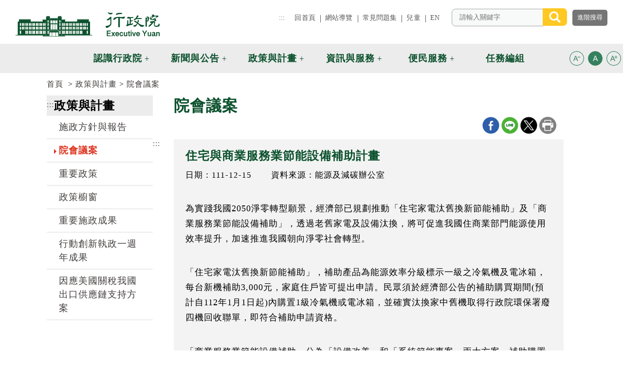

--- FILE ---
content_type: text/html; charset=utf-8
request_url: https://www.ey.gov.tw/Page/448DE008087A1971/15d75ed8-de20-45c9-9192-5bf257d1619b
body_size: 47580
content:


<!DOCTYPE html>

<html lang="zh-tw" prefix="og: http://ogp.me/ns#">
<head><title>
	住宅與商業服務業節能設備補助計畫 (行政院全球資訊網-院會議案)
</title><meta http-equiv="Content-Type" content="text/html; charset=utf-8" /><meta id="viewport" name="viewport" content="width=device-width, initial-scale=1.0, maximum-scale=1.0, user-scalable=yes" /><meta http-equiv="X-UA-Compatible" content="IE=edge,chrome=1" /><meta name="apple-mobile-web-app-capable" content="no" /><meta name="apple-mobile-web-app-status-batr-style" content="black-translucent" /><meta name="format-detection" content="telephone=no" /><meta name="apple-touch-fullscreen" content="yes" /><meta name="format-detection" content="no" /><link rel="shortcut icon" href="/favicon.png">
<meta name="DC.Title" content=" 行政院全球資訊網 " />
<meta name="DC.Subject" content=" 行政院全球資訊網 " />
<meta name="DC.Creator" content=" 2.16.886.101.20003" />
<meta name="DC.Publisher" content=" 2.16.886.101.20003 " />
<meta name="DC.Date" content="2011/12/01 00:00:00" />
<meta name="DC.Type" content="text/html" />
<meta name="DC.Identifier" content="2.16.886.101.20003" />
<meta name="DC.Description" content="提供行政院官方發佈的新聞訊息" />
<meta name="DC.Contributor" content="2.16.886.101.20003" />
<meta name="DC.Format" content="Text" />
<meta name="DC.Relation" content="GIP-EY-MP01" />
<meta name="DC.Source" content="2.16.886.101.20003" />
<meta name="DC.Language" content="zh-tw" />
<meta name="DC.Coverage.t.min" content="2011/12/01 00:00:00" />
<meta name="DC.Coverage.t.Max" content="2018/12/15 00:00:00" />
<meta name="DC.Rights" content="行政院" />
<meta name="DC.CategoryTheme" content="900" />
<meta name="DC.CategoryCake" content="100" />
<meta name="DC.CategoryService" content="I00" />
<meta name="DC.Keywords" content="" />

<meta name="DC.Title" content=" 行政院全球資訊網 " />
<meta name="DC.Subject" content=" 行政院全球資訊網 " />
<meta name="DC.Creator" content=" 2.16.886.101.20003" />
<meta name="DC.Publisher" content=" 2.16.886.101.20003 " />
<meta name="DC.Date" content="2011/12/01 00:00:00" />
<meta name="DC.Type" content="text/html" />
<meta name="DC.Identifier" content="2.16.886.101.20003" />
<meta name="DC.Description" content="提供行政院官方發佈的新聞訊息" />
<meta name="DC.Contributor" content="2.16.886.101.20003" />
<meta name="DC.Format" content="Text" />
<meta name="DC.Relation" content="GIP-EY-MP01" />
<meta name="DC.Source" content="2.16.886.101.20003" />
<meta name="DC.Language" content="zh-tw" />
<meta name="DC.Coverage.t.min" content="2011/12/01 00:00:00" />
<meta name="DC.Coverage.t.Max" content="2018/12/15 00:00:00" />
<meta name="DC.Rights" content="行政院" />
<meta name="DC.CategoryTheme" content="900" />
<meta name="DC.CategoryCake" content="100" />
<meta name="DC.CategoryService" content="I00" />
<meta name="DC.Keywords" content="" />
<meta property="og:title" content="住宅與商業服務業節能設備補助計畫" />
<meta property="og:description" content="為實踐我國2050淨零轉型願景，經濟部已規劃推動「住宅家電汰舊換新節能補助」及「商業服務業節能設備補助」，透過老舊家電及設備汰換，將可促進我國住商業部門能源使用效率提升，加速推進我國朝向淨零社會轉型。


「住宅家電汰舊換新節能補助」，補助產品為能源效率分級標示一級之冷氣機及電冰箱，每台新機補助3,000元，家庭住戶皆可提出申請。民眾須於經濟部公告的補助購買期間(預計自112年1月1日起)內購置1級冷氣機或電冰箱，並確實汰換家中舊機取得行政院環保署廢四機回收聯單，即符合補助申請資格。


「商業服務業節能設備補助」分為「設備改善」和「系統節能專案」兩大方案，補助購置期間預計自112年3月1日起。業者將空調設備汰換為能效1級產品，每冷房能力(kW)補助2,500元，每台補助上限3.5萬元，每家最高補助20萬元；或將燈具汰換為節能標章LED產品，每盞補助售價50%，並以500元為上限，每家至多補助5萬元。另有系統節能專案補助，業者整合中央空調、冷凍冷藏、鍋爐、能源監管系統等多項系統改善，採用節能績效保證專案模式，補助專案金額1/3，每案補助上限500萬元。
" />
<meta property="og:url" content="https://www.ey.gov.tw/Page/448DE008087A1971/15d75ed8-de20-45c9-9192-5bf257d1619b">
<meta property="og:type" content="website"/>
<meta property="og:site_name" content="行政院全球資訊網"/>
<meta property="og:image" content="https://www.ey.gov.tw/File/5F207E545551A3FC" /><meta property="og:image" content="https://www.ey.gov.tw/File/8690DB034CC0C153" /><meta property="og:title" content="住宅與商業服務業節能設備補助計畫" />
<meta property="og:description" content="為實踐我國2050淨零轉型願景，經濟部已規劃推動「住宅家電汰舊換新節能補助」及「商業服務業節能設備補助」，透過老舊家電及設備汰換，將可促進我國住商業部門能源使用效率提升，加速推進我國朝向淨零社會轉型。


「住宅家電汰舊換新節能補助」，補助產品為能源效率分級標示一級之冷氣機及電冰箱，每台新機補助3,000元，家庭住戶皆可提出申請。民眾須於經濟部公告的補助購買期間(預計自112年1月1日起)內購置1級冷氣機或電冰箱，並確實汰換家中舊機取得行政院環保署廢四機回收聯單，即符合補助申請資格。


「商業服務業節能設備補助」分為「設備改善」和「系統節能專案」兩大方案，補助購置期間預計自112年3月1日起。業者將空調設備汰換為能效1級產品，每冷房能力(kW)補助2,500元，每台補助上限3.5萬元，每家最高補助20萬元；或將燈具汰換為節能標章LED產品，每盞補助售價50%，並以500元為上限，每家至多補助5萬元。另有系統節能專案補助，業者整合中央空調、冷凍冷藏、鍋爐、能源監管系統等多項系統改善，採用節能績效保證專案模式，補助專案金額1/3，每案補助上限500萬元。
" />
<meta property="og:url" content="https://www.ey.gov.tw/Page/448DE008087A1971/15d75ed8-de20-45c9-9192-5bf257d1619b">
<meta property="og:type" content="website"/>
<meta property="og:site_name" content="行政院全球資訊網"/>
<meta property="og:image" content="https://www.ey.gov.tw/File/5F207E545551A3FC" /><meta property="og:image" content="https://www.ey.gov.tw/File/8690DB034CC0C153" /><link href="/Template/EY/css/custom-dist.css?t=201908061500" rel="stylesheet" type="text/css" />
<link href="/Template/EY/css/print-dist.css?t=201908061500" rel="stylesheet" />
<!-- Global site tag (gtag.js) - Google Analytics 4 -->
<script async src="https://www.googletagmanager.com/gtag/js?id=G-QEZC77WN5Q"></script><script>
  window.dataLayer = window.dataLayer || [];
  function gtag(){dataLayer.push(arguments);}
  gtag('js', new Date());
  gtag('config', 'G-QEZC77WN5Q', {
  cookie_flags: 'max-age=7200;secure;samesite=none'
});
</script><script>
(function() {
  try {
    // Set this to true if you want to automatically add the sameSite attribute        
    var autoFix = true;
    var cookiesReportList = [];

    // Detecting if the current browser is a Chrome >=80
    var browserDetails = navigator.userAgent.match(/(MSIE|(?!Gecko.+)Firefox|(?!AppleWebKit.+Chrome.+)Safari|(?!AppleWebKit.+)Chrome|AppleWebKit(?!.+Chrome|.+Safari)|Gecko(?!.+Firefox))(?: |\/)([\d\.apre]+)/);
    var browserName = browserDetails[1];
    var browserVersion = browserDetails[2];
    var browserMajorVersion = parseInt(browserDetails[2].split('.')[0]);

    // We only want to hook the cookie behavior if it's Chrome +80 
    if (browserName === 'Chrome' && browserMajorVersion >= 80) {
      var cookie_setter = document.__lookupSetter__('cookie');
      var cookie_getter = document.__lookupGetter__('cookie');

      Object.defineProperty(document, "cookie", {
        get: function() {
          return cookie_getter.apply(this, arguments);
        },
        set: function(val) {
          var cookie = {
            name: '',
            sameSite: false,
            secure: false,
            parts: val.split(';'),
            string: val
          }
          cookie.parts.forEach(function(e, i) {
            var key = e.trim();
            cookie.parts[i] = e.trim();
            if (i === 0) {
              cookie.name = key.split('=')[0];
            }
            if (key.match(/samesite/)) {
              cookie.sameSite = true;
            }
            if (key.match(/secure/)) {
              cookie.secure = true;
            }
          });
          if (cookie.sameSite === false || cookie.secure === false) {
            if (autoFix === true && document.location.protocol==="https:") {
              if (arguments[0][arguments[0].length - 1]) {
                arguments[0] = arguments[0].substring(0, arguments[0].length - 1);
              }
              if (cookie.sameSite === false) {
                arguments[0] = arguments[0] + '; sameSite=None';
              }
              if (cookie.secure === false) {
                arguments[0] = arguments[0] + '; secure';
              }
            }
            cookiesReportList.push({
              'cookieName': cookie.name,
              'cookieSameSite': cookie.sameSite,
              'cookieSecure': cookie.secure,
              'autofixed': autoFix,
              'originalCookieString': cookie.string,
              'fixedCookieString': arguments[0]
            });
          }
          return cookie_setter.apply(this, arguments);
        }
      });
    }
    window.addEventListener('load', function(event) {
      dataLayer.push({
        'event': 'samesite-cookies-report',
        'cookiesList': cookiesReportList
      });
    });
  } catch (err) {}
})(); 
</script>
    <noscript>
        您的瀏覽器不支援JavaScript功能，若部份網頁功能無法正常使用時，請開啟瀏覽器JavaScript狀態<br>友善列印 :<br>請利用鍵盤按住Ctrl + P開啟列印功能<br>字級設定 :<br>IE6請利用鍵盤按住ALT鍵 + V → X → (G)最大(L)較大(M)中(S)較小(A)小，來選擇適合您的文字大小,<br>而IE7或Firefox瀏覽器則可利用鍵盤 Ctrl + (+)放大 (-)縮小來改變字型大小。
    </noscript>
   
    <style id="antiClickjack">body{display:block !important;}</style>
    <script >
    if (self === top) {
        var antiClickjack = document.getElementById("antiClickjack");
        antiClickjack.parentNode.removeChild(antiClickjack);
    }
    else
    {
        document.body.style.display = "none !important;"
        alert('發現Cross-Frame Scripting攻擊');
        top.location = self.location;
    }
    </script>
</head>
<body id="PageBody">
    <form method="post" action="./15d75ed8-de20-45c9-9192-5bf257d1619b" id="form1">
<div class="aspNetHidden">
<input type="hidden" name="__VIEWSTATE" id="__VIEWSTATE" value="xpvqHjvWUBzIPyZM7bQErvFJMrlVP3qKxmNgzGfie/Jx/ghSi9dRVE2b8N8+q8oRWhVdquyN5TTExcoULmEbtz26GTKl3C5rf48+FBtXuXwnKNS7765vxNQcJf1J5x3DdyUiyVODqttnh9oEdNKwvnFJcaPgQjANHZJgigaE15G84SH/HHsht12U4PwfSfaIe491NpmG2hcy2o79zrGf0lNwy+fPQ5wRnvHudBBskmOBWhUKeHPWJ24xine7GljXHbzIeVgFPBnby7Qioj6nsYb92qRubzWs6FOsKSlRNoMMZGsW5AvB+qdr2XGPFSTql4oJZBpniBqP15ebP6Zfav/pVcj1ILlbCC2ka+vu4Fi5ENVHp3cATqGg1Y+MYOXiuk3oUhaB6yOETYiTS2U1zKyb69X6vzuxXMankjIcC6zGTLHWk+Gk9CkUzOf/6yo/WQcKcZyh4DBb0U+gqGA7HCzKLQQRbXNvi9WIKox1VDHOjC1qJPRyGUsv0IPL1Bae2nctqph6nU/A4yj26+uITGIEXsFUZDN0WIi3/uoaM8ORkO6kbZUI7VJO+dpH7HzscF1YFz9foVYzzl1RFUCDWjaq1TMkIt43m4AGjZY2wKiAerI3IxgPFkQIejX8JPSMqw//VwK0bV34iZ+972D2Q1g+fBgfbLtDLIBKEUd/4BYFnFc9FxsYBwOlXWOIARNPFmxYbocWA5H/GpNopriKHlL1mKAIM0FQMm+4i/[base64]/iHVecJ/M8sTFeE88GOvCOJx1oqM/Xhsue2I3gLHZCphFqGOzePCv++NeNZC90dSRc3RifeCW6mGBiPtcfhll7u77FGK6E2avWFh5PGa4MdMb9CsR6kFp+2EbcFEN8MEpM4U9bMB1fOQRDyxHlGdCMuWbjhPDYlIVZihbRsadGXX/VlHhuU5N3++DCNbbGcanoGJlx7XSFyIlmhLy3bAxiEc7fdTpr1FjIjYFf2PmaQh1sFURNt4wmDaVdONCMWu6VeIxo/JeHpIThJoKTz/[base64]/Cxn6BFfQFRBuKMJfhWEieNimUdXAyEcrakfQE7a5+57vMbceqPZcFNUl/1l9fmb0BD8cBrX+yX3jpFB+oSPgGCbQbljE3CY32gbtcRlHk7f9n+l++tm0KwFnRpC4jCeQT0BCmSLyStiiU5PTecHM2yc4grEiUmHmy2888JW3gJ56RcdvlplsYgizkFeImBY1cXZ7Rvo+kiEBZCwVL+ZjrmlhO/Q0uf3PnBU0PPLboUDXD8JHUeNy+h3UZPN2FB6tOQObSvcNJ04+yDOWEb+7Ce9YS2jqUWcBHwu8Z8uQLKEU0iDhz2aqXju2HgZKQQQ4c0arNtEZs862VMHXHUegNMlf58Pv5UqIpj/cwxCmisAbeX4IlF3peT8IUdMhsbDYm32pdtRiuJXmTv/rC+w17m/P3bkP0yiVXvvvM1pihloyU2Yy0G2wCSzkIqqSv/BYG0KBw6Zxp4enQ0S33aFWFHQDE2PA1Or4MQt64765ZD6vVsmqS3b2RITFWQUIN7Y88SAXsX3h/[base64]/aCUhGTcw7TtX4YoGXaCVih9w1sfw8P6qMJty8vjF4UFa++akrIYHfSxkNReTIGr3SG2oa0q6EiiaHaowP3I7EbrfAxwVRNrfrXuai8eSkunxqNcrkwCSocvwsNFEEHjQlv9XOI2mnH5Bevy4QOYjvswffEWHmMNCd5Bf8Lb9sqPkArb9Xr1zwIdx325F/oUw70qVYnQMqo9RHjOg0Rj+vRHVu+3bNhcqYWjt5zQ7WXrQ2a8A0f643vToTyCze35gBeuaWs4ZXOE1UXkU4t7jROXeGJ5AAkJt67npJHA5kbVoPNnukNRlUsOwyquMzOlfiDYppsv/4agpxYFa9mDeggZNXi1ZRAGRDKZtp6DeCLiSOCp3AN2D+oVb7Cq9UAovKFL2yRQIhch6EuQnpPOW8HfMPBIPTDXKaS36SjyitvOREZV4bdlgL0K/RUDEc9fjbz3Mwu6IWI7qP/C+sLPW2o7zpGKFIqkAiSFApV6zXA1MHu5kDnrjcWGdGF/XXrE8CkaNtBrP2O9Of5GVSMOEz9gbVNC7dHmT+mGNeQzUqLx8MlQUGjzaKzyb1ivJ4g3sEZQmjZJDPImH0AaJI99bSKrlxJkpOO4OT+w5SOKT99mVUdMfTStuYW70cMTAKG1XoMZBsMPboBX6sJIKzrJp+vx/Dq9q+XMjgurvN1QHZGZ9iekBrdMxYnZ7fBbVPS4acxCyfEB+cY1SIYQN2yThQqOurhJMxwlIegmzkq5NnGyxHM/[base64]/53VSUvNpo0yPeIxZpqc4veBBotCb2cQnlPGYxkU8Gd7uYPBVJyAUwQU0/ie2v1rS1jx8eC4E3c4EapNPESAPpSDZ/nbPRJdFPmuO+AlbOHzhDTieDIQutab/KgWW4SEqTkgM/kJ0q2BfWgL4vGmHsZ1CUEr4MJPapl4nVqhy5d+0tIgyg/fmWNxIJ5xkZQ+BCqRJVdZnW5BsER1d9uMEnD9AzdXSdRovf/Da3sHqaGgubxi5KWiKsCh95YeI/NS9tx3izrO6EiOfZ/3MB4T36i2zLnk5Hn2WhQtj4S2r3KsHbSG3BID0MS4Rm2ZxO7nTIP0cYKGu8TkdCIzMsT/N0rmBV9tpIPDUWUp5mX8PyJ+7BSjGdoNWeV7Id4YQlxU0K+IyyniKOY42ExSmKK/sYL6sFlBJfaJ/05hK4SNjuC10PPV5uCO2MWdyo69Ys1j8q+FZKuovHXpYHcmxDILF8fYLe7KGyRw70Wg39Ls31VT3MTD9hVpWqZR36XRQQYK+A0nMWItCSLz9dFnkT/UwCyWG+w6ocKNSkqx3upsmAgnNLxZNm8jCFcxgH3A18vX6nMNInPsNrQLtpyK4Pb/hzDeIEylvzozSf7R0Vy8MsMzhylr7Kq9wMeGToTknP2xE/w7vXhAyk7Vh2N9SzKmoahSjhtKXNpxNEaETfL6wgA6E2uY61MCqdxKhFLw1vmIsW2Y7PXdLHjjj9u+ti8VJFLTL628vdYCdYD5hPPgvOlArsjdEYm84eU/1sj0HNHTqtAtZtX/IQso9/Zr/3nPeLS0clA5mT2dtSsscH/ZZDp9DwXvOzkals0pEsGtjy2dbLTB9/9suQDpvHvTyQBtjemiyukpZDYjVe1c0CXhR7N/DtPDIhVdTyTHJFc4LbqwqV3hB2HpPBY1120FqeeSLyukc20Q9aL+g4YuMe7yk2szwH2eXifG6sUGLWcWwsyFdUa1fw1haivXhnBvIT20UBXJCe0HN6dgCar0Rz8WHTd+gcBEeJwnWprR4zcRLTMvQfHY/2LK/9MsPWRJhHfdoGr9pgeP+FkQuYb02Y0S61kXtCv6bePQ4mcfPXWQqlnFTwkjyAyjR3jaQfLY3y94mtc2XbfkRwmCBf2q4deGRMhIabuLJBNqSDrhtYKvy7/[base64]/itBHoucdDo0FwS9Ddh+TGrWfnMcYDpxUpDZgcNrvjjk9HPvqWYDE31dgiTjlGNfI2/Mr5Wp6TYDGct/F/6qaBwH2Vhjn5t/i2YucasYC5bVFYjM7Y5InLv01UYIYYA74UrDNPMmI2WKEVNmhV4n9zuI4/0IGSFITeDOtXrXSbBCz3LkcW+x8DQXlTPdAMH4qFBbTVdWGq4NpW6cNeIl86PTKPZK32oTH/YfHbIpOud95BqK/M8U7UFhcLZRuRjtv8QbmAMRaRjcKMCXV8+oA1pvbv5VbOUJlTtrv8x+bG9xQaDzM/x60Xi6QWlWRBUBh7+t5BOG9CeqZKYfSxmAXBhHLFLH1swpJkRZjteyDfOvCrJlnLrvY+7VAlEIK/fGkWglBUZiec/WxNRBXKEAwARkZFVBBkQaQxgVWHcIcfGL7A6UFUDa05CXkwXeOC/xRXUpqEldEyIm658hl/D3sVFJrZSMxaq7pq3tojqB8akanGqqhzIV4Rbm3HBhGWxwpYCr/WBPGN5T9c2dfkF5kGTDWtU6QvhLm2+xcOxegPtWpqUnfW98IEZzmTHbGHH4LjJDVqXhw1Q4kdh5mSyfSU8DuavAeryCXvi+2XKPBffCqhOfFhfX5Mr6346XTHV8ha0K/iFNKfcrIeGs3KrYexBDDiknzPi7qE2ilNPsyHG8JRod//CZcx44GGRO4R6J6yzJelEUbngoyxcpSWZ5a/kcNTFrxok8zrV44RS0dGDGe+aaDTGq2WDam+Qq8Gjm5V9Y8IoQhWXB519ufdoxdLmvgAXKntqG9ykmxbV9/h8/QxpQnMY5I9VDlTh5OsNydUW0ejnpiPlp7/8bvCbPm678Eask0O2f//SZpA+rd2fe4i5v+4+bVoRiTe/TlU5H423kjd1O/3YXAiaswyI6j1agwbMjI47AKvnw2+ClWw+rFx5lIdpXOMYKP7vT2l3Qwxccu37BO1Ik/Q0Dk9ehDR4hi1CMYRTCE37L2kSYBNBJqG+fEpXlNLJI2hBBTQjU5sVwbnXpmV2vc9ZLkQpcPwDXTNh/OAVj8CVowV9+vUG6fNN3Rfg/[base64]/St7prCl9Yh3UrdKorsW5YYQD1UODYSVorcw1B6cRxvNJA49z7nY+yRJCymV1YjCYH/zNc0N4amaPuMJZDOH0pnFtrStjit1ttTMEQl4oHcTq4RhXebg/sKIIzWS9nHPKwCHcePa8Kk/Qkm7m92geYKZ/4Ok0v03krC/OqlEd3jXJ6MbRcGdgnaWz8GQ0i1aGqqRA+CiOX+Z96RzJxQ9BulCQhTshO1HfM/kX874j5bHzdTXCC8+tueJCCY3y83ZSZELGo5tmnHp+GGwxSm/htfkN+eixnyzciZ9hTMfSxK1jLI8e4XxhfelbFEjd3ljZh4BtdmBJlNpnbieFi80SACaF1uvHzzUXxM6xw/sI7jLhFlhZr+I0pSWxPxIB/PDnBImTeD+1jY4scYsIR0Z0doQsc1kXN4FpiR2mAl+8w36OcCHzaa+TsA99BF9ePFcepwbrR5PQBt6DcCfv2zIVXzDcddpKGAjZjS6FkxcsPme2Bq1v9ze3CxgHf3u+q7TJqOULUpc6F/Wywad+XkJun12KH6OMItSOFtIiZAWrweFkWpUCw4bllab7qVxsihDCGv8ic6Hptro1uGpT+t+m8Tpyhi/OCxai3Rrq/oSUeZh87lvn/F+Q5MMAzw85H2eRl9/ZAbm6KzWBmcYnEBP6n3UvitoIIKFAQn1rg6gCj6jESDT+/7NhiKapymwNgf+CNYCt15GxpaR+2RjKstKpTDcXoOeGP3moCoNcJbVWy0gkB6iEs1DGiXmDJc80vtTLmYdqULmE9u3E1t107e6a4rwb8IZo4TL5AgHLpKhkngLE5tr78VAII0900GiUp17piQSPoK01SxGnzxdLYhISdPJaHHMl/hgCinckA+5/sxZ2Fjj5Fka/y1hQYExOEuu5Q7yaqpW6eC9/hKAVDBnnadKzCgMBtVwDFlWPtdcc0RK2QcExm6mNZ18//pgds6NJuFkWeCHNbrpP++wsrspFKzV1GJRab6mklT8Xk18+o4hj20Ifp3DUb8qyzXu0iZzvXdbIdMLQXimtxi44sRLAxcSSDuMZ2YCyEFw/[base64]/cBhM4AP+rmmkzvi9kMlyAYvvY6Z/ZolqzUcI6LWSC/q8dLEtfrkl3yneKi0TLPEclKLbac2giRYEHrI3+mooWBuxQbkw2xLRFshqE4VOrbIBEl825cceftIZUuu7Ao+PWjiB3Esip4NkX97yqt0rYMYuz+/NiCTxb4w1rowi5d3Gv+l4IEvSWu52xYEhYB+3RwRLpF+2KY+ov6cM0DI7fhfHoCaOuUWYrPsB1KmnZ2u7lNrH4RKny0aTSjgBRXY66i+pUD5Vrd2wQtJzUVNSB6hCmudDfnnwq/3ejb/xjqcttgdUurov2lxNZEmY1qa8dVbhYgFkxfxBvvTaqnGDMZsik6nnWv1GKuV8ZDlEzJeztBHaEU8XMVYi7/1e8aXentLIeAX1NzgbdYaX++YL6zo4Fqcw6zFkqkMa2Lml/Z7IhGMV+yaV8pRni0ihXoMUyMndhQt1+DUAbNsjOaE9CtMCoiIVsj0k4boc/JQsXPyTndXu7ufch9iyBAu8xV+ZmikZugiP5kiFMCabfsNisPCjnrLFls8i6oNVMjhX4CfTAPRX1oG05ZTBdrvnb/dAdcLODA/Fe/NdtFXDE7zQDDstphabZm4LhEG67HEEPBIhlOMbK4UcDT9qadSelrjmRfCKi35FcW/JrBEVB6qijEUu8Z58egsX3zpzyT+Xz0+R6hRhKRUt9829YCOP2L63Qme+OjxUmN2G6/6VIzbAETcuRSwRXtLktfUvan/CGE0CIgnhGXI5vqGnd+7uagBkecwfTfSGipBjI13uo6fAszjd5eB3iXmNqYwQKOWXMGzr+uv2w7Q4CRSjDVEH57/VXcjO7G1hCqMah1nS6xAJtIiGa5+H2S2VzlYHC5dbX34oQ7qcsq+V2muHPon7ktqZZ9Tn0v93kyH2JoOZ5QPpVPejwV3/sABXhbRfbA8lFF9OqPmjgTNqFcV0wL1BBJ2zlQ5Nh/l38jO3DgIZV4uNr0p1wbWBk0q7tMoSZniYwfSuq6L4hxc9ty68hccO/[base64]/FAfCA70Oh/id04qX8cb/MQjQ8A0md+CF9Nc5OFMMel9dicykNsL13PU68+vCvzh2oXjw3ldJcmMBk4JqSGMTcbkarglSLKO+FDrCGVFsbqknpRYBUZIJL+E4BRVuRppKTunNm7fcDa8fhMC8YFtfDS5tmaY5SfCgZF4e64A4xiGR0Zz/EbJY/[base64]/+XftD7czwh2bxbw0GhAPNrIL20IshuQJLIrNxhrM82x9m4vrbCnqLmIba8+7Ni2HIUWV/JRC7G2FnyeVrlVGawhfnh71d+Z7zoOt546sks2IAxmXfr9t3r/5/jNwAnX1f/syYls8TpRzXkfz+ESfVU/UBAC5nNKCqvVaKGluKEUffuU5F85HqLAjFpTSq0oRBMzjiAC5Z50i4RjVzw7SkKP5T4PzYfstdnXZhO+inDQnGxO6zeJq6TwMY/5E8q1S/f8nP69QV/1WvmRLZ+m6ZNxoBTEgXIyn8gUh0vqympPPJ8wKlGCdcWlQWfr3Ap1k9Xx1TC7dhTd8bcjapzFYZjrXkBPfqSbi6Y2QHinYak1xBlh6/x5sOFhetCnHjKThV+GV7x/oQ5t0sjfMm2t+Xb5N4QwHDMN/yX50OOMCT5SWIzh3PQ+Y8IGumKEF9qrsKZAYfvenKBK2sC7YgV9SePtG46X5zUREj4qBtKpITiMadMLZdSXcrYDbHfmXIyyCFPdbAwaCCMnPnQOed9Kal9enOIxBu0GyZFkDH9fClTQy5gkTDYaMB6p85Y5C/sgrBFEqlCctOAh7u2T8zlJidvUTT2B+2klodpZ/c53tl3USdI9aH4DL3MlO5/zmXPEgCqDKTJg4+MjL4sbN1lmMU8EHpwjBxBamUzd79INiX6c/Z19YCi3DEfE/cnCh0qgLzAo6PIglOwCKkrV1iJerZEfXufhk5peEa0czxIesNZ+iSvCLW0eoLSX/IKaoFdUcwayZ18h5T/Luyulgw22bh0rds4vLja6F+cU56IsCTPJg0M3xMs0zprk5tMzNkzUJ4UXANMGh4HOsTAmmPZzedgZLZe7UeYOr+8HTKRXgghJjuUr9NKbO229gssCZ96urWgX4BITsF9rOAmNzXL/g5NpCgpUlL9hKwS7qwGSdvlEep9wjVORw+B0jvXpwuhi8ZaWar9F9b1dEoy5LLeNVcEI+IOrtdEjvJH+EKtX7IbFoSzDU7rhiWOEsc7VgmT0N6unUo+f9H2OLb+kR6BFPuMGvhdOxQtX0GxIRYmdJ7qTIP9LFaRegiuLf8L+GXFMJ3xvMerkY/5N250xxDzqi3oGqiFAGS4xvvA1ohkVCCPE7sTgEhY+S4nVdDeD/szjByreFqsT466rtJL+b2eb2LQEvXRFNuOK3aMtjAW7mrsHh3N7HSBrwnHMCoH+ybIoBbGMwGWQrzLcFqYia3YAf4azGTI1libLTO0J/AUl2k4exlKOj5ELau6ow2DmiZRox93ywnvhb9qENV47c6XRTRy4FEStQb0dPH/pqS/NbxSj+3sb5NKFQIK32nx78PcXDpZZ/n4UZAWPMEZmoeAAmuqgDcdQEQ3AeXM1vXPTz5jD5qMYJRQC27qIqAm+CmL5h1wnXxt9HAGVprNoOvpmzzmOcayj7iGxw7NZ0UQP2xSUvvp6VYzgFqnR5WON4lGB+OcII/luJjSaXyRIHSFJVJmAhebFa6i7qaMBv3PY0ERToczFiOgKqSFl6gholXSBnsnktGQKkSqTzmQ/0GYc6VJs8B7I8TBcR9QL9kJDrxbzWwtvK2x+DdyzL8/qjHPk7hXdiT1zoVR1gPSASEbToXWsZkiinAw3gh/Di77nszPRXz6zf7CGauts4dd/u10rQzKxXBhQaXz9RaBVuRrlAD1yBtAICNn27pcn9v2hgNoQMBbOAxBlZHIxIw+nCKNsOr02SdkOwJaZy6zclBSGoShlagXXvu6jDnEN9S+71UHBI5JrIC+/WTFZAm4Asqf4inLa8LNAIHPJEtTs9Wg14RDHR2uChRY28qmuEeGs5ZshtGMQHeQ1CAC2RJmEDFWmsdpZtpddZ6Om8SUyrdQDZ96WEkZzAwnIpwwzt79tgY6wFnYogXK/NtbvNq48lOLRMPUYTsZh/Yy7x/4JVQYcYMbfoDMaDW3MDWOtVkQPfB/sJDu6cqVgO560GuxeLUOtafPhR6p1OTHqK1M841aOR8E37VQzWUjikd4gNn59tF8FlJxPAurq0QtmUzprYX/zyZrs4uS7wri3j3iKXQxSOWplIyyaoaKCnSuNw1pLx7rVDKnWdiQknGBD+pTq7s4f9X9fZHj93CJGo5DaRltOVWVctU0FEZGDC9Heh1/fzQuP4zCeVw4s3BsYM0jz/1wiA6NlY+F02LBL0R7RYFXJoPY/7Vggkk7Z8iAu0P6v0ATbPT5wYgkB2XP70E/D9rgptQa2unWPpaOD3tuK6daBceSkoFGaZQPVw6GEeE6/VFUW+oGtHZt9s8NQP4YrHMs5hRMX8dteDbHbmC3An5moBjixlgYgAi5E/82rfEbHxx193OC3s8RtRcyh/0wkZKbjTytkOgCoEQyPdY4ITtyNxr2l48SE5rie/0LmqIujrp4IrOYr7FjHndaC/omN2ZZiONcOOof0C1rR6d5w4+mC2xJdGvLMyT+yixHz9yZyqlV/6B+leOXvKiPLVCX8qCN73QOCejmFY9m8gMYDkfk6DAyBU88w5ncvAQYFVOp3t4oUb9FIW0ES72kTaKw3xSRc0GyJ6qVIasZZYtKMm/PurOjqsLRFiqOfDdDQpADRPO+/JTs+WpY22cwtB8Lf894gWHf2/FJHX46cPRTsltH89OCQiEi3hi5mH7zScDC8d6DlaEPAWKJEZxhwN0/naXjRQHDe5CpOThk2VYHo0X+8rKYu7I8Gz5rtJGkMe93tG1WnQQ8M66kJpW0Gb0NhHI+522cN9OIQNFsBFms7heBt7KqwQnf1quHTYjIwOSK9Cl1fal/mf4QslNSFafc1BGqH0uvBCfNNqLkVzc/CddFcDXhUfPIyoN/LyPKPT6NqWC9BfpXrxg5oubyECFS4HJt0HQk0jcnnEr6lpcRXP1F+bJOKJ1zk/7J+HjjxVLkHWg4cKf42ggmuXO4BU6osc6Nia1BLTtBwuXhadCoavLCMNQFPvLvsGS15KpXd+sGxr95Xazv9bF8IYgpRio3EFIpIjNcJ4Jjqw3X6UISB37dlGnSGGIutO/dNgefiXfZ0VLpV4f20kVhi43D/VS+x+tEfQDceK+pm9DDY0apSKD81sGeJnVfMvBc6g7UwEH2rNyIg66Ggin6h5pWW1r4v8zFQxzJTMqUcK1mEhIlywWKYkfpJzLQEuaJm3wfWBtqoRUzCxFZRAvlbZ7eLQnwvV+xeZYbgBDneUFGXKBqq19OtqzsG3dDQRB/YxPE4q4KjTM+VhoiS3FUI2lTYLxSbqCZ2dXzVSEuPAqM0b6HpMkASyx6M649h/xtjDWlijPbQmhbRzKNgY69QMF0hcvOt9HVLXrCpqAsGyU1p52VRR501UrWMfLTBe6rWB9MBQPQi+BcCZfzkPtWDKxHa8+vd0AjCgwZZwBKFG3HP8QD1ZoWXD8VjX8CE6zcxqWPdhNWCgjEdegn7WM6cSeClrRq+RXpBoThCNn/vQ6Vg/Nrhz+GfjmX4D6UpqYqrfH3pGIZdfbxMD3T6nQt3X/6WcoqnXnMtSyBnBeK6Ls5ElC8450I7nbw5kGiPSYf67lrqKelvduVpBOFFgF1ctXGTi3arG7SyMqsUC9U+ZlPdYvtDS/e4e/TwabKLqMd2dPZ+zmdDjTJCb8L/uyD5JIAVWhxjA2PMTE1/E9tF02UqDq7d95hYGq1pPPr7T/YSEebabbjHwh0g4629a7VvAf9Q9mZG4079qPtjjNZdgTVubducHTfuApMz2lXNE09O4YgO2YU2YwFzycuUJdtgf6kbTC36haLzWmWBu8iv4mojAr859X6mWzyG3B/nnanfizH4q7QoH2SRwIcz1G1SRK1iGUmpg61+YWl+N50VIEDYpTFkvlX0qcikupHNC05hJjwAO2fKpQjD5yRkh2V+HncrcCNhVPhPJYeqfVLa5unWO565okzx7pP5pRPUS/zUConYppfrvQghGvv4mMrrC7R4/d6X5UW2L7H6krMupB/g/Hl1G9AojIGONLe9GvKkfSDdWlmF9bP/a4ZfhITSmn+IJ/CL98udhoZbtKNzznKWSHiv7WGt2/uZSx3K0gZgyqwzKo/5lEtJbtuvyx7YrPao8MPkNLDN8SlYtHCAjz5uKKAkaOlK6UcpPkDXxXX98zRTJWG3lOHjnVIJyanhBbBBvuMGFICjvor2P/aXYGyBh+0z/W47k2GHruXut0OHKUV09j5s5feAzPhpu7c1Fw6gYjJyuC175PYbXGfifAfBNW6+jIT/b3uQ27r6/zfRFl1+e4n6akxexZlVF4J3kF5bTSOQC5Jm9uGo49gGOqE701L40URhD57yh3hdbk6lZyFOr2q0tzDvqUTuZvVsM0sFumO47iDBU8nVgGjV195J6M3tS884LZ89e6XZrgaNG3KC27QcLgxhPd1o5dkwtyGe94+nH3vz1c3KntSc4E7dezquF2lfm4hsOsXoG/IWukBTmwyx1GE2cNpiXKj03RTEOY8W67vG3qWu9jGdFOQtTo5xtrUQkLGYKzWWhcUKlMKS7zlCu2AfQx+zh1Wg54dpgDbxsgdeDndXoxIve90sE+ypoTEs6ySqBJKc3L2c+NlMJ3tv1/NZDh6jPRKy2tZM1zlYH3k36Wx2YqGbKH10VEitRLjTg39nyeKg8PG6W9d/PCOncaorghBbirKuHJ053m+rNrjqd5Bd2UFUactqT49l2KMnYufODLCq1UtMByKSE8Tv4ur55wb5bQCzuN/Sz30Qb/5nEaQZAwlCsW7b6vMWnQ6/CEMNhEOR86rt4JNzx33sweLRr7dZKp1Dm7X6Ycalr2vjvcYi1lrMHsuIO1vf6m+eKyl6J0nuJCHgxKHYkiWeiXTyk6uwn75+XDxrAiROD5pZ/aIXkicLNGql0odGh//EmznKgpUP2MzTbGKzDnh8oZu1vvz7skxdKfU4XzS/04iyu7RGIJGQRBWJEXJmkKj6Tk36l6OdHs2QZOl7Klgxoxs0aBXlcEZ52zPGStnpwbGKHOkqNPdz6r2YMuUQKsp/KXJyRGNMRYj1qj3lfqSfJbrs9lOxHG1vu4Ewwv377YsHfuPOh2ewkdLH9UInBTK/v9e14x33F5z2svERsd4xrZiLm5UEXmhNn3QKQFT3L7WUXSERrOo2baIu/qqesEwWykbILvx7CD9Ap1finY9D07Vocw5cE5m09pVkXbwgdulo53pFXnF8KkvHS/DKL17YOE1n5jFEQOpILxLmNlySslnUOGE3qD28FRJ+0jjw6zCfTHPpldhDi9gSGewR1DxaViyRoYIghIOWm7W9ARiDwnJyiMdbSnLkhGY1/HBH/[base64]/2Ic7eX5QSz/QZqgYvKe45LV/mwImMqufx3eBtgADSoUdj87rJWC9/en4x/BqmiCQyfADrgEHcaUPDGRa9wB/yWQDNa15fFJxod3pEtVpI+emhwTYgNeducadHsAmY3dna4IeHKlouxYZKLGMFufRCyposOcdVeZLLxVk0tzOHJxvzsLkQvJ6kq+1hqphAAZoDXyVYo+agl7xcVa4uCSCIlcCBDrWBxJf4ZJXF7xfg/rI7lo9nZNoHD3ZOmiEvCuvoY5d3ruCtY4rFVwA90urUEhcDfEbl8N+JNks/xzRvYtOmo7b2/bQPI5k5TS5tVgPRSw5xMj/FPH6Qe/zpHAWYPCaOpslWHdrXqjdntw0bjXKojgbGM7Ej+Y6gLd9mkdxQccCigH4fUw7VEQI32E3K8s+bY958DBioMl5Uwksi+q92c0QNkAgcD6a1rHMj3vXePxtXOJV9C7tF2cCXZkyrtDcZ3itCmKYnuekca9SyElopUPaAWCnI8H4pKEH/FGXWoOQJFbs3agAoWkALdJhPobDQZ/97930nivMz8mJi2oPoy08KOBCA9usr5Vx1X07EoFiriipQqqyM6fBOtHk+nbZUSrD2rDpMr7/m8YzUZ7hcHy6d6vCPxXrxUGwjVL93viMcBMR/iHf4J9B1SRwAk7SWTddhmZ/1iTUtaAqlzOXO3CiZoJsG8F9Fq49jWM+LtfkKTweKVeR0hxUQXtRJX7lGlX1z6hoQ2/N4Lnxoj34MplkuOg4+GLZxOaZoD2AjxxNa0Q90/8yn3yYKq3N/bgbn2Xx1koMUDXsGkoJ5eJvJtv++BY1RJ+5DJWVBFAajJmX9unBb5fbpOC5/XYP2uk6NunrNF8VC7VIN9uL+5DBmwv09aYanh56JQ7OroGZB89SAIVHdbVSCWXFA6d2d8wZfulNWWXxPOlWfUG36EZ+OIut5huPjI0p7+z9kc3bDu3HM2p5r4eQSbyxC/c0QEQOY+itjuK1p0XvqjmXSRwbqkuwHGxjALTigg7eGiI1LXtgEqF7vsuSbt3J7O0otVDcZTI3KKgGJGmv1JQF1aiKrCduK7sR86Cq1rc/szCc7NkwBTrnEgKbcTu6tqqsYE9s/JoYSURILVRaC54sdKZlHf4SRRyPetSh/I7YkEy/S5aAkN1kTfzSaYH2Xie2mY6yBNo1q3NIopcWZOSChOL7Mf4D7pvjXZwnm5zbEoCxf7msuOoBkXzeIcfLGphMFl/fDaVzuzBATiDgCh8wkk0i+p7433XYSBmWQIrrwy1wCikk4u/ygA5rWXbUtmYJW0wW6KQ2cOwQYfJjOJLvmDtO4tdaecfCLOfSxw3yfk8pmWAHlCMfMhxVXLZ/yZpIY3Ztmbmd4Cm2RZehCwPtwNZknIEP8LqashijUjBCxwuW1nHrpQeAaO+tRpMvtK5dqYG4GtOwqz0DNa3aSvlhmJFE/GUxfcKWauQRFCxGoSAZpniyNM6+RCAqUN+GQ0bfJrqrz0I85jkomd026CSqesEj6iiDBkvl+TaqpV59bK7rCZvOB22lsqRCTNrpYFvKFxAtNULwQ/5b9718tAySdYETVj83aQAYLD357ho4rqp5DzXMHJRdiaoVp3nWT+atrWq9CEJmksFmI8ebIoNyaYlGqtoMMX/e6Kzv0Q2jT+ei1B0FmVowyjIILZb+ML1MppgOeGBNPnoWWc2cDgJ0O1Q5fvTg51W0Z+DvedU3PHyB+dc8qal+6P+oqWJwi5RGdiNOO5bCTB7ExON9CTgSliBjn25viIldm6RnEN9lJGyTA2vdw/JHAVFPJJQF6Lf5ICgjpx6g0ex6M9G+/Cany/LlNbDU9iffe3oNjXWZH3U/Pw99iJsAhUoSGfuip3Aaqu7lFyTL8X3Mzo60gql+/8EDlnxmJmoj6yLSUM/UymyXh0JxD3r1fxlW0m+E2awC3FMd9+ZXAwRzgsinwOVHFGKWbc/3wkY4bonH4OEspdXbwJn/Ut53xyfJumpq8aet2zUShcCkzXQu9F6UUeDO5cL/sOOQOMI9/+XIjELsVWi1pWLSs+SAabd91zW3cnUDui8T1ctLEnqJHm6c/loM2W5ZFFT9eS+6H/5dh6MCMZGn623LLe8R4hXL9vZeXwwBtcSGbTRjJGPXrXyrS2iS5nOREgYr+th0RAKK/HK8jcaGCo/6Y+E190Z15MiTeU2oVnmkmQC3XUS/FbCImJcV9cpln/4jeYQasJU7EJoMYt8ZJCCzifO2u81w4gSTKwzgekGJx87GOHj9BAESxtLnkySl113hEYlejM+I7i15//[base64]/hqgBH7ED+/hLqQ3uJfYNR0iQrWhzL11Lf/IRHSdY2qW81F3AgN2KqUHsuitZ14Pxc4w6Ifg4i0U2/xLRIPgkPxjjltmvFGdODFCVV9NdGO5O3l71HGdOB4iuKnf6055lUpOtr0tUK1sXzJVy+gs+I/6WJXYImaC1C9XWewN769vqp4V23DB7XL1FMhqFSp+y4wfDTGxcepsHlKq/nX3jt1ukURuWngbNdteCIlMLLfzY1zdII8Hy/[base64]/NzLi9c5U7NhgjoKVlj6Hgfz4v/x0EwR5svWJOYIkEGkztd2DlARBB+HBrMFQEyEUL4OaEOQe2WI7p9m8GrgTlxhozo7iOTX9qy6FRAPM1qVinXTK0Owh39aFg/pcKt9H9GxTtqqFCaiRoqf2BpHxeMNEtN9DYQu1S1F8LWhebeFVEUF+YkChWBVL1AMrCe90s64MRV18GJqIda8OA6wPFrfHoRC9K1AaYXnTGdLBl92FL9MEVoyrdbM1CuZUQzeQixt6N4a09cac3oRHRFbdhYsdCvYuuFBYvPWlj+UkK/IlAfNtsfmOKlnWU8h2pPHZML1fCVLJ+tj8I2aMhCmP8vhLu5pkjAQ2T0T4aNuYjHirlkM07SCfwtawNk1Z0OYITC+U9lsi5/+Z71zFbjwAanZ4zDdqdeRFGjXlEZ3BO8ls3jkddVL2ERiTCZJg10vCMj/DLGmL99mu8HVVkfC23uHKDqZ1EtbiKnTXOPnGYsGlzgBtITFgo93CDeS4a5ofQrqXousdYShSJltU0w91IsRojouwBAyQLjLiOk1Ux2Y1Rt/JaNXkB2R4O91gYeQ4CcCFsvnwg+zbEWGxgTwn8R5s1xGCbCxGAxvzRvXpO0YEM3YzcTWOsS7VwhOna6rcDux1mNN9FM0UJxBbI+W/rEutLDQ1Z8WwmexCA99gHLbpnbmDSm+Z6HMnNnaQ/wKT0pgsDkkUSBsVU1vqymQ+7Ejxz3E0XiJ8w1LrptRBckEsAv1u/HxsNElZIg7tgRZ8T63HFN0LHwVdjwJrx/[base64]/ld7UZCpb60iKImbVkAGtzHYrugG+5NiDwO1HLioAiiN/t24IepiaCpGTQw/jSrv5SamMruyy2QBwlDaS+pEMew06eH5bAnctM8Vf48oTSMlPU/REosI9BiM60pARv6qzGTpPr1K4pUiLecFRcZ4JoVLVseM/940rhAnlMb/1w02rBWDxsOfYEeYQ6sR2+anNgH/OFF/bE+NjS7qNkHdlsykIpTpvQftH1J/VbylA3tjWkh3zGCL4Oix6QB5EkKvMZ1LkA1LDSm8uYgGg4LPHCP+1niWADb7wO+mDwI8rrMhXio1ijivYAXoXJEKcHKg1aIpb0vkw30heiruN2XOzpBDC/RpOG1J5edlcl8CyAOGvMB28Yj9i0UO3Lb6DulXdk63FrLV4X4k1KTtWAj3zebffF4dFWRGem8AYLAC1gpiwB5mXCj36qS+/KgjVx9hu06N15R4NefcR/Cd1ULoHqEhnoFNjkzZRilqmQ/bC69ol9y8j7wZHwGsdlpVcxH2t8yWuTz5Pgw/uBhGvd5u7FFjozSaaNpOjQcsFk7xz8oiuBlpVTEFVm1Fd4WLLmpQd0vXAEDALORzXDiriScBCb1+QRz+9sF/R3aQwWGvCCTOeeHjRVAr83FGsB9T5CYcXYNMcZICmG5sQcAsVdJBB2pZkWWDAqSqN96kl4SlOSmMGizA3ziSYoa8noHATxpOI3mx4GgSPcxMLQnSZSw0yft1ffSeCxXCoYAPU/7uKpZ4/CMVh1SoGEEonLGayjF/UNKzF8GGtt5YZyTFe0Hee5ziXYlTT8mFEpRrEoT5FrJj+RHZlevA0LMF0UvWiKE9I3cP6MDAXxqbJsOq537cNJDPLXKEvoggl/1guBiTTtlSWrzdWBINcIigsalakvoFe3j2T2sh+fIgTk7uMONWnzZAGjfJ7EPGGHvKIMXVB5n2PhEUKO9pnbRLeB8LcispiDCpP/iE2t5eCi8ukHDMXfBS8TGioD3Z4CCnp3ECOjXgGEZ7t8SwJu5dYXqmB4cmAcoveoT69xqVcg/i0uqeud7/p215YE/[base64]/GkgnKAw0YX0uUuTA5FWyBUNbKTvDgKOiYzviEpC0nS50Y1sTwkykAS0VrFh3PjMEIEg/S03mbav/PWpRRtGlMRQXbyZghOV6WZ9u0sDQBBRDoTmznoiS60osmuSo3vvS9JwjeoFsgDndtHi+h1jkgqbDs9bmLTv41tVfcYZZQSCy3Svi4fXi55aGp/XsG+gR456B9EhgwC2B1KbsiQBqo5LY+iE5xpd1WRXIfVHp4/srdemyoDnzSTLE6Eh4KWA3ytAZpOkcBqLybr1gkZaBoHwTnNDmTSq7XUCzXiZ6YrK74PqZD/cDArfJavXfl4nthsVZTPDhZBiTZcYZPioR1V2obnJ0Jhlsqj7Wlb0bMghTx+4nD1gFdpFOoCXV6q4DMGSs/TNZ/XzHaIe+++MuBsuiC8A3xcQUD9JDfJJvH7zuISm42YxyHIlv6xpLQoISvhjXLV5R0EPBnBcSQ/KUBdmHF8juigcOAsg+5bIGciQg7SuDdODPE35mgg8RZzKCkxo+PsguF02OvqYisVV+j+GFNBDnFaEUDMPja2wtZQzsiWUnD/[base64]/4PeJaXyGXT+Ql2kSpSRJHTwe1T6PKFB11M+NzW1S7jdiH0L7CG1NHpKckD7FuvOz62it7/csFd2+gpZfOjbF/EN7G07AppFNyuHkSj/p+HQ41kqj5rBX3/e7X3UIHE8JQuG0TlKzICpKtR09aKJAykqrI5cAj+Y2w20hstHzCgEJS/zAOMI3A69GKPQN/aa3nN0ARn9EG1eHBBNEk0VGTjG/FSqwwrLkxXDgPQSPEsT7XBbShG9OiJKpbb39wEYP2B9BGhpQzDgj1FShQ44SJ0fjWAYqhS8nf3OnQc258hMVS0mm6y3l2XCMszPnuF3JqFf8mxjkQ/axPibT04QfE/QnUlBYXJOwKTOpyMGc8M2AT3U0ty1JJiavsfRjCcDYCqhou0Vgb0JpPQIHJVNU6zbA2q7c8ght7MO/z4hphR8EpE3BAdrK94oXEXRkse0MBTKPc9piTHfP34VNnuEyYKvYbUWxS4oFRP9SiBmvzVIi+jGPWQFKGgjrz0bKjed7+qBQqMwwqyUD1dPqtLSQbC8QEb333I47gLBxld5bvH2lv8TCuyGWEXwROjiP03GTQEi0POh9XZZoFU8mJoqErVppS8WyzGPS8q6yyjomS/uBDars9XmLYJOY/sf6af7tkkraTUkxL7/nLDshAP+6hPvzFEQPUzrK1zgsCi1j26+4ZI/JFI6ZOb8ziMOXYKBRedGSWqCJ+sN8vmooErmptSrVBOwxlpYK/vtzi8q/19L6mgru8qNXxy4zNcWayJixb1Tc8Vh91OXD9sq9tHw9BlpWeuOP8HTJil0H/jFDdwNEbc2t78mhjbZUR+F7V0r+OhfGHJX2ZqWfVmomgH6q1txoo1Rt62+CMoKkdWP4gKtp1fim+zbSY5wLRn6R8PfioxcRyzGWiMNSA0P795g1hL/DEipTd8UU079f/[base64]//[base64]/zSRgWytabNzr8DRn6K/93PiEh3lRfiIvbP2dcoAwdM8b6Gjbq3ZTzUkc1PrZI1UILm8qpJn8y3ojMBz5IMwTgYX90bkidoqjj/V29D2ajtrVuXp1bNjosicevD/y77+01ufLLg0ONQIP0lraHJIDsu+oELWVILcRoHvMkcncTo4MGaJw+KRh9Q4Slt/K6ojpLSQ1Rixl0hyxXRpS4xNcW/gvGyqjlT5LVwQlrkd/C2r38EBDe29eAtYxoFTr2aa/QCkvBZp6fsvjyTjDng0PjHBqXBDQ5wrOOAzqw++GW6+HgZhhvKGVgPTeON2EtY1SS+MFvBogusfLILkGlywuFCTCBYrQumrO30wkBaQYRsugC0K650P2YrzjWrpr/LrejVXCLYa/ZVr0U+hnXhjs6xxYyp/1V0VjBEidZwKAnIJjghy+Jk2Py9s66lH8L6UfrgUxtkEDv/rhOe5Y6J7VVXd0p3t5Se0QUZNYBkYt34Mq3FL144O2m7lqGMCTrvAnOZd44zjpvOkdvMCzfN6UZKnL9I4tBRJ0kqeCKRk+2b8oNDxNndqKsjjdvGBApkD7vKxhz/QrpibMpNyY96sxrfJvs/pvtApikU8ga3P3Hpo1rGaqAW0rlPOuqqXXPfmosOpu0tlgi2GvW5Elm9qC3JXp75Zx0bCpyKvhaObqSqWotlyyty2xsz5mlJPmgYe1sivgqlL5AjBSf/zDNyuHy1qlHSuw3E6A2LVoo1vSgloI5Iw25CZwcorUrzKOKWrWnw6szA+WViv4VrNpT36WOhSZwKz6hcIR4jVD0Djtidt5YrmUimhNqy4tkYGWE8kmOzSvJpyoQx5/GueK0gMkJWeuywyAOwzFuifrUoMULgQEXiz8JNWIBhTvV45yMc6l9Lr0/590AoO21DCZmGP7sB6rGoNGk3FkNIlCo0V9YlmlwmOMggGcNDnGwOCtiQA7JFYwJ+1xsDlwusjSVx8cr0lxzYXJaUFXjUzRhTNfl9OAMw+Xs/a4T/BdovpTDa8qHS4upLSMmKozFwQofGVCCjcJ6fg8x6ZJKKM20d3/Yq1wHXhR+I0BHlpsVuPe9TzRw+/C3tAN1/urvzR1fQpc9YGEfYmAWkhCSyCtJ53yS9Hi8g04cdJ3qI0Wp0EkHRG0bJLnG0kIQja++MI50xwyM7PZHAjF30XfhO7lmm7xg+AQ5jZCzXkvSZO/jdPjAFqOC9XOIksmhhMq3iF4TsP9L8dmxAQ/rjqVd6bghOz9hcmqAsWJapWHqdfJVardgWPEi6LqfGPe0a2dMUtcYvDcg6wqbK0R/oyUzVdw/0FfDxCKkFZM2cq7VjsB/vLErR/T8X2rMAGhAk6pfl8L6ABA0380A7TnjHjr4nsCqrSo/GrBn93nVznzkE/1UEh5a4VF5jN/uzNAxKYrkvzJ7l2OItcQRDCxGHYkfHLhk6QLhLlpTvC42lfe4Hha81ZRi9WauyuUIavGk/6+5axGo/Mt1G0ZVOmgOoxjTMZAmTQzGzyquLWXuWkytcmk8R+/p0p3EnG9owALU82tjO/wQN14rpwhTG0P0CqgycQsG0lJQC3bXdLlJA6jlQR6T2uViuz1MSlocwu09ZcCqyJMjtWWbQ12rA0kcBAM48oJ8bqPna0hvMhvaDxBjGKoCkLWLyz+Er9gY4lSsgMAxoO45rR8ns0Cn2zMnxss4e+1VeYNPWX9lruSA7Ja23/TYlRW6wjbtY6DTuLWVK9E0CH9mYXh0DSDxw8dxYgVOwqm2u+Jxvb9LQ33qIJNCaZF2glI7l/2E8dIptWpIPm/80Zx5COgoo0vM9zkdvKq/2TtCYJZAAuXHIeCYADlr/V/c82UIFKGrcmpPIIa3Kei429R8Cqr8PAQQZl8LM0QTrSS6eDANm8ABzcWgxiWgCuVdly3BtRnqNZZFupiSqbiVTYEPnBvkIeITiaxMoT1/xxIDcJSAbAx2+QAW1NaYb5ur+MWHIIDC1FQLWzKsYNoBXzRpH5BUOswMZY8IF+rDKvtzso3jYYh67zpdHnJwXe0F0W6ulMaKaQcF/PQg/N+w6Fv/+C2eYrEtDDtLuTLVZn7kl8mEWZ0nCYZ6wlACfOSb/S2cq4NOTu6/hBG9rCh4+kKrJsaHaeZjF/5ZWenEEkmso9HACQj0aXNv4vAE/pbELl9yad/y5f14kvFnCoZa/NN8hYPrCfMCSPx6Oz6dCtmir+Me7yDVTBWGORtqVsZpwfhto87YfGgfX59AfZvCLIWQKSmLAms/RwrPJxvuOqO3F3ztcO8uPeztHa4mRyyt3wY+TNHsmjX/wk36IOzm6DcUYv/FAGXIn8JomkxNSmwyoNDowliNVfytLcp7khuR8vhgTClV5FnHGTpVmFOI8Kvgh3zWcvPR4tyxaer1HtOIMRPiQyALRhJwXIYi1sy1AwLEqFn9XZtPaDmai0UeYO1OLECNeuK5Ln6AQjZX+hUkxbpq8PTYycpG4OcZUq0ZkP3jDSa1KuQC/WiA9Db6qgRpQW3GCk1b4pSGddgCx0cK/tn3O3QObsahCz9P6owcdSIOfTgnr7nKqLJI1K5qTGkxNEdIuQGQd+vz8cLxZmy2Qtu7K+W7Y23WOXWcXb3d2nG2XTkEzFYmsvMFMxcWHhRZgaqs376678I3tPsT4xvVioIcp+uqGteAheVIohkPfhkuWpZwqy6Br2EdYK1SmMtEmmWR2tXk8G8GgH/tow6OMgbzk+PFCbmcy4QKWO0YD3TQ82DyAgPEAAhFvEOuMzqPT2UuMRTLKlCoMRuhZA2SIfHjWImoTxd9AomFZpVD1txakJP/jw25/FdWuikT6R0JeK3m3MzFD5/RdCqIOGdbSv/PyZW8U2Y30lckiAaYB1hh9wSowptkhp5yNtLuTzFylCVbftQ6yDO2SnYLzAr/LgscF+Cj3fVPpUZ6n/4nuCIqZdXn6ejYKMgWIjmz/JQuHiiD//agzWe9hy1SW6NvMCIVf7QsCHyuSrzYT/RYXx321tWOBw9eUNtFn3bn/8+PHThH2VxakxyQammvXmJpM5f5AQ8CFMwOqH7myviiJT56aobT7pfn9AS8LNPYRzjTNc1qQlzZD/6vTR5b9yukjY+1mj6vdsTXwGhbfM5PmwesKjXsHNAKIUTPwXHAw0sp/jvpUL12uyRudVGvXv7f1NvGFEGcTO1wzjDSaGClfyGRqNQAoy/rEs2msEc6gGlAWJTo9l7MUGs7bijllFihcaFTPHqJ4AY29rDgpcSOnQCEKd3FIFHCUL0M1kDu1XdtuY9YEY8IkPJEXLOmWKXRR8i4Vjo5gVfE3iBaskKqbB6CezRvYI/B/cojsHIUCZP7JX9OD3IR/I3lEbpwTYgYkg3EP+zkAgxGYOMhY2TwkyJQTl0KmKl8x6WV8V1GPqKpKHNlXT3PJRYMFpzQbJsmK/CSTbnXWRGnm1KCJW6PklIFK7iAu9LdFRJOAbFGVq8XmwCNlSPb8RJuaGi3wc2oRQORNLlunWpJ2utTtV/+AVNBtwkrjD4bLFBqqckMpS/lOENxb146jdOAot/PRtZ1EU/CGH9eQUkgCPvuRs9wJpUNocwXIG/QIC6jnZ0xCYswtjZm7TjlPAax1K2WvcyF/G+lzoh6xZNjP4QM1mWEPY5Thunos0Z08u05YrAfwJS3wLESS9ibGciaXzcVcJqnNl+Ac8+gqgvmiKLunn2eXQYN3m9BhCT+4GclU4EshQ/mKQWsVoXPSBWyz1arKyPhsY9Mhpb9FLLG+6m5oQUc75GYEZEziUsaGO1eHdSRrueQa26Yrxia93IyuTNTfAwpsmsQwVV78Pk8xmQE0r/dbwBC8CVy7LWwr4gdS3xIkfWEa0KFEgBWJvoNNFVHJYANKufKqgVlIbvx+RSnnOA25cBs4dP19wxr2mzhAjTZuVB0IQFYh/EzfgBR3EaG/+iWKH7h/gkC/7Ssh3P94UvbN0qm4+nnPo0NTsfVSKCl5/4wBoC0d8Kr0w6M61L1bKwvAi9FMB/LNOJd/uDbeEJWbXewtAL3jusxePor5cHKVzdHaWXDifts8DPK6kCm1S3uS2ySTUfM6RgKkCl5lN5MQcyJJz0u3XfzPC6RPnwUfpYX20NhjHsH+6+DMtevzwHTNXy/dWK77+UEGrKOdyC2rmA5pbQwtI3RNLnim/Etaddd89foIz401JGYBV8/3wStAV1MdxjJpZZxRNO80MQutGQPxvwGfJ2AlSmhJPrbhVISyvJbkuyENdEi1h38dRLf3/T9ANUHatEoWZdglcCxyEYe4MQmuzWnZiWSG7djrGra8oVvZV29NC9JXgszec8IXhzodHIUJZxmB77LE7Mcu98yLblK0nTkd25CbeTruzf7dVRhsSY3vAbwcPLCTPiCiNI2MJe8a89DWlM7GI6xWXXpuMHqgMWRPNtr1ht2q9jXDnecDflF+vAy/w4TfsjHW9e4CufYoO/Z5KNqOvH+qdV9tF9Gamdyqddva1ChTKR1YweUY5D2eBj9DJ6tSaCmQdKVxukkJrM84ushWIWzjKq5FvQ2QDSoVJe3vX7anxwvJuzQ8W6N3wLACGqBBqDS9ufvw+0D5zp2hlVdcA/Lr2WnCT0gZleVpyl84fLz0SNz5v9o1WrEwgTE5KL4P4WBCVcjO4oIM53oIc46vhPIutyQ9iFC/cyr6Dll12J7dmL+VtY37JEt992m8njiJJ9cqedFpZ0tv231DGUGYvFIQWrDXUINSZA1e1W5cdOBgQirhW6BD9EmflaEIwoMnc1L8fMwbjd5tKIvxEU/ZtaUIf7L32+oCjotKnzu3FvTgRqbBqDN+5/pgPViO0FDYaUBRJarfhsDkZXS/Mp0QYXka5SyBxJiuGKs2weI+mFg1lc8l54JcmaxN9oNepENUxPL4IyELty/Ns0X6xR4Oe+KmdYKtpjKmMEhcDJDneAzSk4H4vaHveMvnxL9cVkLRvefEsjpjSSCktQJ9+FH3IatE9pWEIL50Ni/vNSiV4aCdV7P2eAoqfP84vo6wQI70L39zpxaWUwE5ZkuiUJs1lwC0LXourVFKwJir0BuJHuXiNBnIeYuNEqK7zposWI7MV6s4T6SrlOv4aa/ZUOs1M1FksQD5qhNWodBFmf4G/1Tra31Tkcgizex8I4yhgah8zl3wWKDOraLXy6ndMhrOtCjjFAlhaYGCc6fsKJIaPQDnrFJ6MTMHCn+wrblWitPE6r7Voel3LzqKs+Q9g0V8L3Grbmas7kxaxCW2wTkGKZXvkwpYo4RSRLD35VOCULmqVGf99pm5Y6m25yChA6Imfx2stitCmDQypZWU1o9lzqc6v7/oLLo+ESPa21LpAlxzbGf09SbGDX+GLNgg5/+udAWB83czvwZIDlq+AHYlGD9qo/7jH5WGzYA1yVec51KcobBNoqYtXDdSCN9hK/h3MhSahri30gKvYHozxX2/3tVGU/EztiUpmDojS+7NRvybekmklUc7BCw1xs+cU2BKjrIVXv9xaxP47a9qXGuNPy0+2FljnzjB3o7nWyPYFrg6IGyMeFgcU4QpY+T2uriS8+CHI/eHnIWXAAEnw1rn53kqfsJoSfm5JL1UhJw30WceC5mYm4Eq+tcf2heltgWYm0xxXYHGz/66ROjBaTZqyEvNCgxeUjmmGfPit4/DK4HtdYbeOS5Y0pIm8jOUi/Aek1y6I9X3UyTlt7AZlW8lbCK38J71J9PS9Gs+hRdbKmXNtoyXFXjwIvyfqTYnQPNMLmhyq/IzRk6Re+Rzvs1FUR7DJG/ZMfKNGAmv9Zi/Acc/wxuEmi6yBA59HhNOQLM1qORzf1wC8ZdLrWXYzKuZK0PMBBISJg8RbA/LQ4gQDlPqB3IpZw9rIxeHRBJ+KhszOu0qofL04fKJhVdwTzeLgcak4SRlq+CfPSEcQj4nSo1+peo07NlXTRlwEX3S2wEzMJbYwfqLPPd/BdaRAdGiOQvYEiAC475eMtxteeYL1g37jO2xaIqNNvCkwL/d1KFa6MfBRcxUSRoVyk0l0fsgeAT7ckvtssn/gYWtP8r6or7aa3sjbqA/LTA2tEkL4/tgmlPspiYeLA0rbnRWzxxfDYAp9HuXbb7v/WzCGtfGzAJOI983U9o3tjzLbKvneoBlkejTdDkHs5q/UGeg/4gdSntKjEavf/gP9zjIOiT5hRolcRIAP9JDK7RqaaYxwFqMLG2gAt/HeOwYm+zrc6TscnkJ4rZcruVCq/rYJv2ZSoK5GpGL19KjhIdQGJ7hH4obrN1I9U7bDtjctQdtzBi9uiBpETUAqNB96ZlpDkjmu9HtdZIpZwZHndVPrF9BgHc2b2ExTB4Hj/+qvF+/Xa7EqbOpn+OhQyDfAh78PPPZCegp9hb7biyHiRUmowbyrqzuL6HPASEilN/8LthB8DsSqkXlGd1zk3ZP5n68Hky72rpyIUnBVkVcuKakviDIcFfFxCBuMNZpWI7Cj9Jbz8kAv4Jl8Tur7q2pD+fUzcFSHtW0wFD58rg4yzd+a7Vrhf6qwFHwqIpZwVH+ennRhfrWPRId9swDHV8JI/BDEoy8kANf5Fj/WltJt5TKu+5vZamGZWt33Ui+b2phjCzlEz3Utd4e7WrcagtnMd8iQEeTewNMb67uyQu45SwfKHisdehLGKRPh863nW0MkQARA2nJXMc9MK4qDOHcBgfXiu0MNX3cIaxktRXt+IBxETtY+ey/9JyHMqZVLh5tvGyqi/rMWwasR+aaZz+Y6wD8/mIzzCNQg2CFzMjhxjKfEz1qiadMRFEYcKs+/OaCZOkgZzsv6neonY+nA/Ag/LLQIwtvR8sHbqNUeQsDbvWyiUKPpZPwajd0D9JoOgUOvNZof5yd1KGm916/sKESZTV/[base64]/QQiKUcAgfm+XiB6CNnZlM19hu9gm6R2e4CS9qkoBc/0B2/4AcT+4E8M5Hz+VNI0GLQGimjtfU7+swE9QPTe7tIOYhf0lJ92gG4GF3GB+G+kvtJ1yP/SmQ7BRIaCUtBUkgbYZSZWnWh5+sqtTqC6Q6xXvHo2LqXT2GD7wZHkQopymL8UQNwID5mit43npv8nk8PHouWdXff61DCakan+O2a8W/P+CYS33/CVlGT76Py8C7KTdxfa+3O8u9mOw4E+loAsuDCQGIvsQZ+q1clBTW9toHoqd26sVrx2IFPRLl6FarYB7ktzZNp7wVImzdzQ0l9tNi+9DL94sLSLTIL9XsaDNcVVF+qzqnJIlLqw3sOWeLtVTvsgyrFFrovDT3B80gfX44OkuNU4A6bmJPvg/OLBNlHbyvuMh5IgFrA2pzkp+Uvj5oFIObeNRZyccD+5Aiuyo961BqsX15LHKLymMxG1YiiTsLStQrnYdLXGRT4IE7Vtumtv+xOXwqHDAkO9+w0slUSThoVD2q6oi2pWtE9Kq6yUyPLytY5qR/[base64]/yQqof39Ri6B98HwmG70nYIG1F+Mvq7v9HOWP3GOPzfhsp6iSwOOu0aFXshcDXneNyK4CMI13y4ADQLfWcLCJ3ossjfLLoJqA5wezYk8Cz7SaPLE3ZriSrQO52+yKEcCkwdg350Bn3JL5RY9DJcSldPr5RjCdvwCX+3J1g2dq5ngXFex/eyLAi94pDLuGJ4WAkovdr4xktpus517D1H6BaFpKe/8ZsIyJjXSdWXV31HT3HnWgnl8M+JWl77upxab8I0XP3pmqp1Jr5sAs9r/BsI+f8HkRDHe+uPOMbx0LvVqIscDXTS9ptxIzF16VjPGn6EYjJT85ijTcMvJrQ8gDM4v4rYSKqDRXf1dJi8113FlVtHVVKb108xf/wscDTjvkD4I8DchVOdmPjBq3fQAL5Cc81QDZqq+t/Ys2x9T7adigjUb99OX68ZFviHX9H04bCT5nbZus1vzKXLTFNAaL7wx1SgCsFoRiroqUUqnPS9iGhjAlry9pwvzxQEFexPvz/BHNj7QgrPGuvHkzF1HofM8Is93A8ThGqYozM/XpWRIVSzCL6+PYji8a47SEpQU6z+s5jiYi0ZbVAd0a5ArqAzYHQyVGjx2m4oIWy1qejyOdrTmgTj/yqF6DhQhaoMoA7bbZ2FcbZd057FGUu+eOik8jmoTspPTSJJxVM6mEfyQJLDMrEJZSfVoFD4mhFCveREYO+CsvPJG8FxIkAssiM+a3FIG7BW7ceLIZb+QKOd+VxODb21ZPipUba7APZvLz0VJc5Rhc9VNuv+EQ5JaEQF1w7Op6kQwrWC86ytsPiC/iYC9pIbkUY/rdYqvXmQPNCU+qdMqXcpForEAwa9rjDDqrKoSMVQFMhFg1To/PmFTuH6fxmpKM9tQDKRHGD221MYhWSU0pBVjxyCcvlT+fPTNqxnS7hKVG2Ol3ybzOL3tGB2ZdAq0H4xn8+7XBmeWFLLdOsoBi+ahh/GDrI+O6HikQ23fVEVbTycSPCmxnzT4MoINDdu6/iJ56lOOEXmRA9unEnu7/TOMDdEj+8et53E6Y5bW5YWM59wW3f6OfBW/zf87TzcqLZXT3VFifNKDdpfuJZgumnpgipIVrDXeNHLE1ppsBHqd/4r1chlZ/[base64]/BqSm7RZ9Sii6NQ/Ehix+OlVinF0D+RJ90NR1IYJCpEAcZWFbEnt88A6cKJnhhm6ju8hvlmvgVfjGADwFuT4ZgIVdhZ+fPAPWCxTsiWMf6xHk5AoNkYsb7b62iobjLDVVzCzc7/sWy9V54IU6VHfC3bc47vvppSxtAiPzw6zU5cbHkOwxQcktcyHyIwsN6A5M8AwKjbQaPy2RcjIHYeCUevlBlMpHaYDKr0RX+f+EmsbBPDGMm5xu869X8z0nk/ThnKam6vzp3LS89pTvAxwFucZjAroEJQE/pTg5rlcgEXX+hehQSZHjOggaeSGw3T8HjwlgKBRNam53oRSkbTMPSdbPRdqREHAD0s0zYRmMtcNiUN302bSpJHms6ml7IApkITbl0wEfmboczkrqN8yApgNaZJkT1P2nxREoQUrgClK3ZiTeVKyM4V2Zhx76aEK5BSCWtvdLoO9UHDqc1/GYdOs3fk3bxAynMohfNlWgxCjQMBFpVnWwHyVADLM+RZuAiX8LMh+LUOxwtQoVr7/DE7uUguLAuyanY6RuFd+shn/+6NGN9SADLPtc2U44q6xUUFsd0RCeK3EuxKMSaK/GNm2i4zLKlliEy+x/MaApvOELULdn+PXK1i1ojy92X+5uCqeiiC2hWIoMt8qRjxENjGXeD+8Vr01HB3IIfJEM3pl8NT9SCn+Ruglwcz0sAOCUDse51Zq5tt+hCyKSwzirv5zpOXRNRdjUb2X3YTzsKrM1l8ZyojAw/tickOX2DkbJ/5NpGbdgjrnap4BLrG2AQtA5zMZcmZhXRe896t5C29FTSXUmOoXsSHfmwHJbxjDr24G30KINT/45CR1fQOQPKx6wrKy2Kk1Gf7x8c43oEER8aaOnAt3Ria2KNg1alZy2ObeKhHEncZn7jSkdVgNAKrECYpeYZ0zLcMhwjuYL+091WLjAZ5dlEtLFU3JRA/h1qyhj9xlm599u6erJsoJJF1p5b6kuF6fnHyZNrwfS0N9DokjKrWWZ7CDhO7xQ9Fg279OhpoR2CGyvMJTa97mcfNs3BxwbJSzXHazIvlaR+5ld9YSra1YdZ/Eq/f+A22U+VMfUqcAeX7bgKUdL0ua5Ads3p6oZNxKzQX/qTHK5Cslj8o2v9UmS/ZK1bZ2RbDRaiKx8e8fi3kjFVP5Bgdik87sMDfkgDmaTFApeAvpa+Ie3OuV2iIZTvtCP5HfiOyvuf6ymlGxTntaL2CDdZIpzzL/KC49mMMWMNmFVOfJx5oE7TQfMaoomMQxgR/++VtUlgkB8i49Npjm7QbUxbM3bfmzib0iLRUrqY1fYw27fvTaAzeIT7uhGAbMtmBx2VJkOh9wz0ADvAEzCBa0zUdBlWEtV3Pdw9x/4oPF6+QdMk0Dibf07T0lqjMp3xuG2xwXKJjyV6cU1Lr+tiLzr37IMIN5s6JV9rgRIsjHD9Zqrc5LRaQqQOPsRbth0J3v7EpWPs5ZRPYQxgDzOxvcwd6SZpfLIlntlG2tA8rZ/ri7KTEIqq9NogZQPAeFffxErlANLaQ4jsXiYMqFQAdXrM0zf/4p7mTh5iiGn+nnOyZIOlOpkoKbE/24pAYQQdKxRf/kgsfODGDPvDTCfJJ5EO3Mhq+iWWvqe+KfLkI6eKr/BFjQZY3Aiu/ys1pVIe4utEKrjDrzF2TPIDn4T3vHyeC+cai8vkfw8I+RqXEpIJBmqCl0bSkXr8lhvMf3msELiYNgw0DH0rzzuRFYecybvG1wLBm7Un/msMAzPmxOfxROAX83ShW3VtxzOhXamgmss/q15LNPxvlV5pesCAl6P5hf7zYQnrk4Z0mM5yraM1ZZLuw0t+n8ySC8z7/f1n+vU7kek2N5siDuivyAKonXELTWx1wMEIwBq7vasSrjRl+9VzNMkkIlrZ7GIp1kXiQc+P4lTbuLKQzQejaxgE1f6gUAcktSgvi1tgTn+t92+Jek10xf+mK1LsbkXtBVDtgNm4AVuUVIVCbt7Mcop8gDhCpAzyN/aHnQa1zzvzj8AyKfPUBpWK/3TvesXdToPT3RIJd1GxJ6pXeAOywyeOP1q5P3m9Xb1NP+ljRBN4EbLYPASc0nISSWISj8ow3740cjXuQ8lFvw111J9lyHGwt5ZZp3QyDWVPK7T1DFDhfGBjM45EO8NBSCx1VRvYLV8vBM78Le8CKiupxRCAuEbmBxFIJrAp30UJkKlhewt8tM+aE3WL/y8ukwwi/jL2RnLq7IOlbjv2HUnkzEWuTYOTE/ldiIZdVAphBB8xGbtqTpl0ov/kqThWTdb4h+b5D0kh3QQh7dmUPACU3NgavvGw3W+KPB2gAYRhC8o1oNy/GEqoba1b6jRwOYVbJlNNnqrk2+Dm6omj1I7KZBuNzFaI5X89p2EdnWjn3UgqSPkL3zpUm8WUpS0jZBgmJf9gfBFIjImhvbN4i9KssuPcvKGVX8AW7JZCskGsE9tCFSuUssTCyTEP4K60Yf/[base64]/1OwRFpiHtwNa3Su+TjOhiEBN9riM7El8daCQTUXC0SiUQ/qsEU03TbGsrqa1RkELWmi1fFS3jmlEcXaLE5uSFswqZ71Nv4+QLm6XByk/5sqdK2K2bEJeWQsAtE+NzCWp7NBA01HKRR8bDj0RgqUs4E9l29U8vGFSFenwh2L4ejN0oiy6nGJVt7B9equ3S5JEiqHFtrRRAxyz31BBV5FZOtnfX+hMWi/W5BfjNtg/Ut9OlIT60Mh2q/W0dYc5eNbJ20eHzExswBOp4t5CFHgGuxWST5v3Qb5qUQQDB0O/AcUoX9sWJ4WJ1ZpXZnSXZ0iREdMDfsHdx69XRZKRs0GOETmB9jExpKNtqcSDowD/9eP45yNLHf8or9cMisWl8x4AhnS9DovJ8YsRX7GvjXpFWHcwXF8xHI+Wvqf9yf/xdxJ3vUV2KvE78DO/bkbWXOTcjrOApfLoDu8L9kNwQiplZ5SGxmLpn9mxvX2aZo3KUIp8YMGGBm1kRch8CM0DE6aIco/WBnEOhLWlULgRoCzYH2o6k2JSLi4oCPu1lYNRjNgp5Ro2Y6wEkRhInZ5gHBnYKcgCu0uqgks/wCxFB7WvVwdk6yDVAWAZF21QWJI2n5A8zBPnjz7JZSd0LZOpp44VHZ5jfJKXJuP+Dh0LcXpxa8ZROoMWq7d+PEijrybRFpMEU2zrV73hOOCG2Sq4F24BJM1AyWG1OLvZ16emR95vPt0w3ixeVKTxZNbG8a0txiTHUyKz93suS+XhdneYJo/0tF00sAQ75eaZZijYy+Xna1o9QmkrNVn40bemM7q2wpbx5p+EhExyOmGpEmY2zXPVAZ13lPum/sb+T+TqSd9P/javVQnDP60zPiMNn8lPgdkQCE05ePckJp668L3lhZU+QQ+5xScaepQevd5UN7l7QDLHPc2yf3VzLUA18eIdwoRMLidmC7IxW8m8vccc36Z/yO4EEwfvzE+XBf7xpKxiYAzVaX59i+EXDLAsNkjZht4o5jTdISMLC17lVH1Izql6uh1/OX4sZGfNS/N4af4uvIXCUW0hnA8BvPCZXT9T5B9VUrfA5XbJhgmnbux5R/[base64]/XCdcIm/1yECUKySB6oD0OI6Ln8jpfB/0TPKdZu+wnb6lUdbHFjy/[base64]/O9gqoiDS7f8PF8/oAoF2LXIYLyca0uXrLKAxoBDADY9awfSA8qCobyKolt+ditesc8ukeJcBGSHECkoKUQ29vexST0D8k6rllyJAamGtCKZjm6eV2BEgnnHTxsMhhn/bUbN6Q9aTVlxmP4wN8XqNybb8hf2VA1WLCUNkEBt7BSpPc0CeaMcUyW3YFq1wvfbo3HsF1EM/b6ll5lJatMRLvN0S2g9bdctPHt5NbjyzoyeVb92T2CJ85f7Z/uUM4wGxW8GLmrmyM+xd1CHh1lpPqmstfiLipOGbDG47D5VaqVKh9If8PH2ii5BxFuz95qMtP4v12ulexTQ+C+SoUw3whXjsxvuZpswj11CBdEu7BCZEfYD9PLk/Hgw5g719AQt1FFquVT25c46K9Gl76yQg9yhWXeiDPESlOCpFN3uJSE5oEraE/Ha56ZBUiaqrflWfYc0+jC3qm80SV2Or5u5ac+nmjlVsVHv9HUDcNwdvf/FxxJrju1tX3QQ/2Bbs5+uy5xpU3tRi9zwA41qyIJLj/7oRH7IhWBimTB/[base64]/Q+kE/GHdESPtvxRwpif7AOASmeGTwHz2eaNupUy9bzI3CT+ZsWfyJd/4VCZq4fOeagJ0iSpgBRm10lPyp6YlgPya+rvvPeZAXiwPVHpz3I+jpLk+SzegrGJIrLG4fTjNrx28nOmwSTgV+9wT3xc7ia4QRUsD0ScRoRuCCJ36TucLD8tNOItZ4iGiPW5IO2TXxZpfYEzD6s8avxQVeYwzM2je0lS5KNrAGzuQVts6y4FqlvuUzFCUg/0zqIJD3qM8bYKbCOfybV17QzwFL6CaClik8AJC4v2UIitnG5E0qz00zPN4Do55pmS8zHqBu9KuDcDHGFg8r2B3x6fbeEm862LrjwtwAeydwEzM7VkFffmIV2Sr58jAATzoNyuW/[base64]/PL8wLx+dlo0yAjkaEnLPBTt8PO4zawIUfKdUwXq6QVGvcxJNGqCc0mfhscJ38Fk91Y4u1EMNH4THHHTh6RkrYiYlh+x6nrDqK09vJAStMgPpoNQonRJK6e3lb7JfNd4GzcbRAQHnSWgG2N6Oahwl+75dYwikLJgdOwGcwblDTwqJXcbDFOqVjyfYjxy+HHWgYX0iw/E3dYutYQGaaKoNyIbxHencMbi/OSsO8l+evy4HpkZggcvcsPaQAbfRgPNgRVmHl2bmpNEphElOJTnRdGNA6vX8aLFBrex9Hih/uRBqIIm/RTFWLnl790sI7ofWn59XQAetpgnrphTOuvk8WYQL2ZCXIweW+MPHLAKx5VPIhW0ES7kCwlh+Sy4NkSMNxY7BhXs58EgU1gi0BZli+vRXhRSgzlbqLxVqxpq2oj6vrOcT1RHm16qmwD7TDAJoI5skqWrJ2K/gu85Asx/+T0awKunnbtA3PFZVDnhKvtlHXWrbJxF1lDeDa+/sXzeCiycZ8cZPBHelFjrA2/z9DWHRFK9T6Ge9v1O/sy8LCebeuh0RP4Dt3ldnoaNky4VMd9UmcWSGyaVBINb+LOWzRYxcar4GYVjafGwEewetxp9rpRs7HioIugJrhxFpLsNI5OgdVRMzPp/wFJ6qqI+SsTB4s83ECpZjI+9BBRwowRiRhg7Mp6R6ouOMYGM2mr5pn+7TJ+vk/eLYd1XY9FQnu3iswPGHPvwtuxXUIqnJxT315Zk3Y0jQk+rnEITT91flXvHIkbxqAPSc6w+Ng90Y/EXDZCmtx7KcNyB7G4M+wuIReGmeB1tvaFTr9PVFDAS+DInFg/467t16T6HL9qEW9BWQR69pWKnwNG+W9yAAanO1XzA8bGaY7cSbMTuuzz/cRTaQc98wtvKfHy09BW3TMhtHobrWpszs9X3GUl3nD6na3DqLTVTC305jLaN3uklwY/ILP22WBxQKNiCwn4SdA0arE684OqOdGWE4GVMjIcpbCY4wUMocVYWyRk/z9381ZyIZLQxVWYbe3mHZgPgvIQslQEgHgW/VighGgZu3hxNmcSMZYx5cvnJoTrCwhDE1cUq5WJOt+b0SFJfiTnd9PittEd2AicmJ3nGXdgu+JKul1g1GFe8iIUeV1XqI/VufffB4h+8m95hviwR/lO7/bbhm4skbDG0PeN3yEFiDi+Ob2cJfk6h7LemVzhxlSmBT3WUYYikZd2jXx2vgDQvjDPHjrA8p5b9ilnp8IMamdzxSYSF959VjaparYonzDIU4qcH5HXqiqazG72zq9RJpRhyotZGxmvNO1YYCKgpcCc9aQBVna/cskBOWLPUUdAfBr0J/+oLn9su42qltlZ0iLH4xjTrvWikpFbJQSwpouyccfkwDpWuZJmABqww76HFoU2Sd17uAaa689IkKdX6xpXOQHaNHjCLGJ4LiUlYnnhk+U8wzYSrxy0eWfjMgM1u6xUdYiQkYKHsROCWgX3WHG9Y0foN9VhcpRDUi+M9cAf/bnpszdu+uyQ3ZMUR0bI9zjH0os98WzDnvD5hYwIov7MIP5DxvNQlxVO/IXo7tkIai0LR3E3MUlrXPeb5SEmWRbUB1mu0jZ3IYbj+CvSgXHc/FiZIpK+J0aQGmD7eL+knKZziMcQ4upMTfA9yQduDdRInshScOQAleWDT7b1VoD1EQNFJl7w7AqmNiKJsAijdTN4O5Co1481zriHQqfDvHGmry/SHRwl4Uzn409IFqmht4mjgy/c1WLGJnlwX1CrKzb8jWTUNH1DRpPeSmxQ2roDAtBHbkfHa5I7XJtAwoD0ffC3Y+jo8LooN4MrTGG9UTFlbOuVv3MwUbDsZkE81a8++2eXvqU5qoiPZ786UjznrUn7smjvAgK/QWihhsplqSmz1X+SNScaSyIGOzr61nMuozRvb0MuEknqSpU2EtlDEE/cPhZ9+tNaQmKYKFUq4ch3pc+QeTNdW/lIHjoWMoXeoG00s+WU9eY2ds+GxVh1bmJkwXd5ydih4D0Apy9yEM0s6udV8sEEBBszVM5MBMkVKulIVlybFlquCA6TOhFpE/[base64]/jmYeR4G9HFePYo22H6Y9JSRv0RZhSBNjTnnXQmKkQhD/rahCVAp04f7Fb878j4UOqSftQTwLfENqpC5xb9hHv/KK8URFHezGP/s4WowLr3hXHH74cpHj8QCXx4eUeCj1Vy6Gfu2TO0eGqRKRzpQ3IJCpezNFyGa1H6x6hKoadecLRB2KCOP6HLiufutPDPn4Ed7B7Q6VX89V+w0Ivxc1Gk/7bQ2TOOr1HFZB3IVUam3CMG0Ng6err7gd0Q/Q9RksCVgQXAqa9c4x9e+eMBw93bkTfo9inXDEge8yC0MwztKmzro9K/2N9IrrtLmVshBe6x3szpkLvZ0cGEnIfTywDPXVVJs+b1i/Kq9bZAN3I0orAwrkrFAYjZCgo2aoDz2wbxGNosw4IBupfATCn/[base64]/iem3k87lj6dOMSwaNAfpSR/Eg9Ts/rQ8trDH5/g3y3wkkwqXzBrjZZK1Zg7BQA9US3XUBkKEN4z/Px9tMXiQCqwlN/6VfcQMk725IU1P3KGB84G3AiQmjyErCtqPYRtmBNMNoABJwGoRX0X4fAwwCY+GhBAWF+d8nfhvWYjfQPWPA6aMRrjy+q+viIgIED/devb9CCHnSIKl2fmleXqFMH/STshEqH5QClXj5fMuNCrhIAxtSiG2dp/2aysGV+LZJvUF0B+7AR4yZj/6+0Hd2pb607SkSOVO+CvqoWeAib44h0CgkfoB9dlfHuenWN1Rcv1IccFNtT3pCV6bFQ8TxCSoZ32nYCWJiiqs6v/[base64]/PHqN2PjCxBPCsjY7zl9UgLLxe71cwEzXKbwiNiRMOTPmLubZsizXIbVO6vNRGkSsZ4YgnTpKpVm3bB4VcS0b7ulF7DI1KgHCcEE2I0flPicHQj6guYwibObMZpz4Ps9QVUPgu+H+26UuNTdJI6ULhIBWyXqHaXYPRQO7xPzd1OLbuY+krmz/g3zsEd1P+sfwJCDXVWdrwqpUxBD19jPyBzIJa9ov16/5pLQ4K3mdh8/Qoh4zX9tMZt0vwWiM10o9grqVZZt902Pds4RITQ0/q+8IdsC8ObwRYki3akj4xkO04NcUwZVGAAEp8GJAWWVWBfuFa130rZPAwFelA/G0mr8ulisRysEznznQ33ZNmlsG7vzsxqt7tIOC/57u9prYJxCMrzzgHNyf+1m/Qgw2bAUqnn5Wnuf/n9nBCvki7T/JTMabjvrLR9KDnoGs2xxesB4uChEka1pe5Vgy+tsDbhjyQs27Bcjb7E1IGHSPf9kJyhh0lZrkr7FcbFUr4k/A4/GnRFxQ4tjotfjDEM35PrQIFRAQsQICOAD5vdic26tkQLPr4+c+P0T8y/Na+eQnLgksKvtj/bhWAKIiCP28Pvl4+W/iv2A3TpHb7wgzlYd2Y/0upkMZ8Cqt/8c/Bx8/6K3xFsOC3yWM+H5lWCgpz5WiHhRAoF9Vthr6EGq73pXPkliyXpnS6G7n07mNHbSayyYTNrvsUqPq7u3YUL1wmviqGEo1ZsPsmxhGXjaV1T8aKiwFIzc4yFDJBb3im+LZIJfyhFPKbrrYNjs99fGOeDc6iTK1EqyUdWiZNh51siRslAnbV0RWyIwLz/MkpHssDZ8iQWMX5G90G6y9YUn+nwSGV9AMomu40T+2/+x+FKqtuu+3px7s2xR+Pq4sZWMLD1n2auV8XitPTRh2MaYK0376+u+sJupkctWyS+yc1iNPUuxJGjQy5NtwIt9w6SkZBZuFcoMMSzHr/PxhYIeod/dHfrf07yqFu+iuonwaSvXjMoLeVcbLfjYhtWjsROekphXBxmkMVhjqn3AfJv0x2XdhHA1YfXP2qB3IKgeEMC8dqbku6aMyWw89h6xFm/vX47Rn6NhSzCTUprcCysD1uT7IEn50DFFVgm2lD76uD5bF9i8Rwh8tlMKHXLlYfbzpFGMi2Q7Vqpj2HxZQhiXkSgDbe8zWlAxIXc+jnkVHJgkk2do/SvEgZITwfcH4XlIWS39UxMDYzOXPLM5N/QTUkvSRz5NQaoYR3FyJkbByzaPwp+qWS8P8XxNZ8/fIwXTd6p0xO/hUCxpFiyuvxaGtvUYETG/gYDmGvrShs4zL1LK3ipq0wKyhEenRL4Ydo0cXsqFoBtJsdi+Vg9Zt+uxgKeL411CsxX8SiIDvyHNtE6fpXICv/XAA3E/5dKJ/fn8lBHsMg0WV1AmD2wlp31fCtqYviMM8/W34Fcsm536o7CNCKnLgQfhg3cioe2D1g7hbPgpC6LsE3A5MDoIFDaFwWFXgBqyba8HT6HN+b+QFBs1PMQpYrn3A7zGCylTCmfGj/Fv//0/9/SHrHev+wIOMeKApsBZcRaukU08dO5tnJYWdeBbsedoeywQXyHMAwiVLoKxiAFEodFjRWGeaNjScLqHDBf6moZJYXISuE/lQPfxWNBk67SJ6B+p9mUvxQqv1zAS619SZiHU9F1pS0qKliybQMLicgbVQ1THHPMpLJ1jxOTZVjEviGiLF2xXD+um+I9kfE3XhVUXO0N583EAwpCu/tCzlQak+1APa4nudL5XECEIuHhcG6YjpDWecniO2sDA8ZBOpp24ggiA5MvDIixvBrHVcCRORne+Ncv4wIdM8D0bORDCKtb3qgqi3js9fXaS83MP16emFJ2jg1Ejt4/8Ev9vejORt3yiOEwCGX5amfekhxsEzQperXTje3KdLsGddzD2Pqf8Apy93YjMLqkSqM0jztCyJUYVakDuEzh8dzYIoLTBMCoGgrNiV5eYJ2MSTXzmPFiUsFWJ26gSOpvzvD7qoDKc8A/rW0RHnYKjiFMZ65LDs8tJf2970q6UMiKyrLDrpx5T0mB+Py8cNQBnuXFlylb4SAYeriVfveUzkCSRTOsE0akv1yo45pupPzw7bxjjUfQi/zQinNUqxxMqEl5R59ClB/1znPsDDZH7/da+EA2D14tzCqcEvy+VRBCoKEKdcUVDSUDskprsBYEp5pIuULg4ql0vX39iblDaMp11ecdpKH3YE5rNhis7CQ96iRl8juodY5Qlla6M/OZNCc3726df9gS42Xye+cmhsJoenn37q2gx3wXnpR4Dc57UeQmEpavzX3Vi2Wthtk58Vonce9SngYbDVjfN8Izl3DQZi6/Tj921aVyhVWe6rIzS3J0PnT+bbxLS+jtlXerkoOb7ISbd2xIS921U2Cu/jGByZ+UToSVhTcZXqfcMoG9THrfhUfJm9rh8aMSdpIQ0BecGWYaNIZmKb3UQIKOIypdozfLF1yjHqOTkKeM2OxCnOyeK1UX4yEZPb9JZikb05PVNSVzEJ/auYxO8uxJiSsxEOOtLfqMs3GqJpnXqzIh1+03yAMNuMl4yuEOFZkFkaaMyxPoZmh8PEroctIphlcpvlDWWohjxjOV0WZWG1BOHaC1abZR6F4JwOCHWT7ocBRpdSyEqBSpfl3aVNTPu6b1N2oCirQOkeFTOqO/DFRnDekDN2Sss8K69Zfq8dYWl1xteWhpjwTEMU5eC9N3PI+5B20/SdJup3Jk2/qc6SCc8klxDPMkVGkoSUQlFKwb6jC8RfHsF7l3zc1qKTa7CQ+ex9vw4b9o19134Rt4HeMO2Y1WNfo31fnwTUJlA0GAkkcvOjxxipd1kz0/kxHFO22iwj7nowo7qWU5lbmYRcJpkRMF4WsGGwuvHd39yiMrFfBc2R6M/D4NcJnOP59TKDJza8QuawPX3xuFrt2T4KrfsWKyHDJHqIkfi49uLqBdbj46WBu6KJLpVxIvIi1azhZQ2HIpUlVWYeM1nhK3X3x6Um4dufikCCBi/LSEt5m5NYTtjsfPbNGSB6TDB0y2pd9d73ADEVjTkV4o3CoHntq+eJFnhM/T+0/mkWIto69Q5+sBlbAXnyTNlKtobfWqBgjNf3bj4UWhjgTuHQz1iy9wavflJNqcO0+Qd80AONKrq3UpDxHKimQWJn69G3GY3Hd7z+UH9dkqw+G4X5SXDh/rAPZ6j4F+M4szJTLuFHIxlzIn477F+qptl1j7uR9N22OMs4/XQBEWx2DR+reJ/PfgZOP9KhmvrdOGo/8nuUdfRF/wNhFxTsR+knDiI4wvQtTGhyRRll6B+D7/LiqSY+yY8Gz7BR7p32Nh0qRLxPkwT8ttpLsSHKYeBPfUzb7rUP2Z1vhWQ/RQXSsQj07/VMC03ey9Y2500pq0De6QmuLqwcJCP0+ISt89Ds4FPZs8jAiXYeH4UYnY3RK5G5STzNKwC+6St2M4l767or6UlPQCtcxIvTP7yB4T2KEhNylSMSFESTRGMbx5RQivPDcPzSTPWycfvlBm3q/Yu2HRjFRiIcFKmwMBUeMni7mz45YGIz5CK8tTZNO3JgoZmOO3JrUr/FprXaaTgCimIa+SIVfqNFrdVtbQ/dl1f4ceqQsTLRm6b08abn2nI4BzS3Fjh1Sk21yEUNC7oUONydD/FgAD+XC/[base64]/[base64]/Eu1ZlALEMdhDW33omP8pTbLjTEFK/18buql62ycch1b2LupUuRy/vutFnASCuHrUBnQwKAu/s/B6mjQc6jqUt9c7Cg+4WB9TBfYtWtNO66N++emYrwML8jh2C4dx9+7SkcAorsxWsToMEWe5CZqvJg4KSdem9NEsZQSr7CnqeC+7NOO7iPaIVI/aUBC52cUJwNu7ssv9xhPeG/YAVSepXaK+hgpM7xM/hAxSYx3vey2aVRExGYDimp8QndBLQrpuWrUgnlnKos6eZs1fWbf4numL5CgBnkiVGe6kB70Yq/c5wGxiZVwPx/tXI5ywAF2iVBwACgcFsVv5z+DK1M3eZuGX3MstNjPMads6YgA0ywNry/PTaKgJJdDZMaEczcpL+fLOYuf0K8vXCQExuaS30tRkB8CTcvevecocvEmJshrzmWhnKob+n9lspaGXtC8cVIpjK4R54nAiJQ0jM0wlvoNuS1rmYG7Uw32IHBOFAnK3mIiEbAZjfulyqDTxsfSX/K/j6fTPmmgGExwk/Wm0AsSJKUoYKYOjTvF0CvjK5z/[base64]/u3mbHMBpvRAupKktveNkK3Y0O/xST+9f52fzS687AdIfqqGfoVgySJbmgNpkq2I93y1CNY6Iq4flpftzosB7gv4J3DPSjK9utPW8nqJfmdylReCUX2V+b/fF0jPsn7/fZpuh8tppBJos0S4aBEE7Ryx/0EoA+49pKEoqtHDWC1znbKhtcFbCcZtYadL6fuziSlBmGAcT+dfyqc5jI+DJPjBO9m3XPHqQIJvQqiwoZbR/Xk2KDND5NIrOeI4an6xUUjzRwj2ElmKs2mLsBizQBhggE7NLOPUxYUlSBvh4iEJrfvgi27nlncDHQee4wWbi/oYpTxyA5m6nbzG6MMj2dE3xmoLQQmUWCXV836UnlTifTAxNdWrRxAAVBIFSCh10fpivpNx0aXCN0R4mgcoDwxZbD4MkLq+JLGkEzaCQONeWKxbJ370uDHU/uIm1tNO0zBQy2dg0qZEWTFr9kE4Y44zx9VV1ujkzlz9pOxwtr68Rl5aT0feGHNelpY43JriXZLWNYtTugv0wX9JtFz57FvYY4BwqU+lKgdcPxQ+qno09mxe1q4G8+4vQ1gEtSG9D9wh/Ef92bxSp7BA+DLZE285hM5atlfjCK3jsfkiUv93Hdt62GQalaL0S564MatfiLDyGHS4cSO/Zej8Qx1F2tasjZFC4txl9QFB5aCdZVEUjMFV0//Cja2WbXboojdo0CI3/N0hX0vgA+PKpJ0QSG89Qe+eFQdHukBsVhKCsWz/mfCOS6rmmqMZGWcKPfBxAXILKBhiAbfKoine2rpaZqzPsLJG/a2L20EiJK1QW3o4L1cqKes1BHXrCghM2uLL6V81wDBA8WDRhuLGIkiZY6q2USRvhAfeSc/kV0hfTdCqSIl/eqcok5qS52DUfRatzIQffwazCiuBoU3mCdsx0hDYYGnjlxg9n/xC7GtpMrFqUxqWQcXZGR/V/u+gtlvifYBkHqM1VbDM5YDAwybrNtRl1Z4zOlpT2f1UFHFGA2TrDWTadH6fiQTDvE28u/pwpzm749ZhiXX4+4NtcU40ZPGzutVq9ZwKkrMlPLSwCqyCqpQpxtFnB9zhKFgMjZ+y9/Zo169B9rQY1JFn0mF4bZQN3C6DB9KJoK+npifP7HSZcI2aRBfc4y1dvDmAZqmHd4fo0JFl3VCiIQg1i67P+Ulb6DcHZLjFr18gXxgGkEYc6LApZAekmaOnXuo0ARatZI6yVleMv0RNE3CM0nAiv+o+GJrpBtlk8/7whfPp2kHXrnZDUqbYrPnb/PQhkwl0XrhVy739tJRnp12VxKwlbtxRAHYG7fnFQ2kVsscMVDgwcJNA2D+RIlG/e/YcClW3gHIegWYnUr74romRUl8OmIvAG07/Q0pYteNpUDl/PRscbl32uKcfOsSJB0re8uuIHmQ+KeqhD/FzxXtFC7EkXtphBlIBhSKwaAmFN68B+ZR+xo1iOLgG3NMGpslx+t6j8dXljKRaomC89PlSETZqp6xmd0IhDQpzB+VIVi0stT/gAae3zq2+ZxtUFzLFc5tuOsa+FSgG3I+p9A3bBiY4eGBA+QzdEA15MFmFAV/OaG1b+tedK5vVG81ulc3awh+0RKOepxx2ctDcKILtzoH2JT26U2mHNNHbzAlxvvXLM2FXSk6AYvbCEx/F0jR8wIHYFWtWDBRaGL6ocYrceZLNN1iU3Q1M/iEGP2VV/f0aKRzI1mkRw6Y8x9QzjWdjK6pzXQYZF3YbUshHyD3Zkj1mrsf3tDIijfMMgMpHbh0dOzGDKxKwok500g3nItSBKX1eKewmpnhQtuDeuaD/t5R/YvRI7NalXS5Pxf2K4gyZIx1GDsyZFntxIANO2cyoBUvQz1EKMuswx0oROrGTigjTBD1mOMsErJrKe02Ry/L25Ds8cKQk6ZKzk4yisW1eOVN2S52iKy6u4OtfqQVGxD13twy9N/an/dpTlZz6mTrDdRT6SfhDa+SxrlB1gAR3ut3AZ0e7AGtHyu+NSWPkCz6bCdlDLSna3lwcWgzYi6n23QoOZ7Y4+UY982UP7nYi6fcWSEk9RNjArm/MaoZVp1oEeIn379nJpotptP9B2uf6ejWX9EoQIfQhub2vZaqHd9Te3oFKUJVcVQOGA6nNaVsFZquelnHM5vDUnhVtbgKLOPnmOI9clugkmvyCN9abbfOOv9/y89BtDpeNPElZhXsZVXGV33/hgK8w1jzn4t8M77hs1tKdD+RXDmiyGEIQJ2bZ3gi2IQSe1YWsa3aeNZLUScQfaqzaXWM/lhWAuocbc4QBpHBheG9uOsG5vIMzAQWNTUIvSWPsdUAk304TZ5msfBUCwN04xJzC5eoiR6egBTFiFVo3UXVIHyrfyn/PuoP8tjqy0TwAsOPAh0oJmRBFm5Tz3HGmO3koBEk6XZrJysDy0OWIOqeNK7JFMdN5yv+9CnH3HiE5s/MNHkRTi2/tM61h6keOgU" />
</div>

<div class="aspNetHidden">

	<input type="hidden" name="__VIEWSTATEGENERATOR" id="__VIEWSTATEGENERATOR" value="3989C74E" />
	<input type="hidden" name="__VIEWSTATEENCRYPTED" id="__VIEWSTATEENCRYPTED" value="" />
	<input type="hidden" name="__EVENTVALIDATION" id="__EVENTVALIDATION" value="Mbrp3YviMGlxSdVkuQgyhI8A5gt4Fc2CbZR0JlcA+BY5brgphuBy2DikRq3BbaNcDxU+hPgGfiH8H/L3OWCV4Owhv63oD8N8WbH8rTixn/LlyotT4ljeaBskxKPGi3H5GcUBwb2OyREnHyNBkC45z3Sw/DzSOtgMyCIyUc8tks4Pmqv8h2nqzBvZPhvobQrTxyHqNvmVZGRLqdCfjubsruLhCoP4n/pXKp7vEwekvLh2tgZAyiwbwJxUGXVrpIIN" />
</div>
        <input type="hidden" name="ctl00$hdcsrf" id="hdcsrf" />
        <input type="hidden" name="ctl00$_csrf_token" id="_csrf_token" value="225480457c6f493ea6a3a04f2a931106" />
        <a href="#accesskey_c" class="sr-only sr-only-focusable" title="跳到主要內容區塊 Go To Content" tabindex="1">跳到主要內容區塊 Go To Center block</a>
        <div>
            

        </div>
    
<script>
    function checkXSS(q) {
        var result = document.getElementById(q).value.replace("<", "").replace(">", "").replace("\'", "").replace("\"", "").replace("\n", "").replace("\t", "").replace("\r", "").replace("#", "").replace("%", "");
        if (result !== document.getElementById(q).value) {
            alert("輸入不合法字元，請重新輸入!!");
            document.getElementById(q).value = "";
            return false;
        } else {
            if (result === '') {
                alert("請輸入搜尋關鍵字");
                event.preventDefault();
                return false;
            }
            //document.getElementById(q).value = result;
            return true;
        }
    }
</script>
<header class="navmain">
    <a href="#accesskey_c" class="sr-only sr-only-focusable" title="跳到主要內容區塊" tabindex="1" role="button">跳到主要內容區塊</a>
    <nav class="navwrap">
        <div class="navbar-header">
            <button type="button" class="navbar-toggle" data-bs-toggle="collapse" data-bs-target="#navbar-menu" title="選單按鈕"><span class="hamburger-icon"><span class="text-hidden">選單按鈕</span></span></button>
        </div>
        <a href="/Index" title="回首頁" class="logo">
            <h1>行政院全球資訊網</h1>
        </a>
        <div class="subnav">
            
            
            <ul class="navli">
                <li><a title="行動版" target="_self" href="#" onclick="javascript:void(0);" id="mobile_btn">行動版</a></li><li><a href="#accesskey_u" id="accesskey_u" name="accesskey_u"  accesskey="U"  class="accesskey u" title="上方選單區導盲磚">:::</a></li><li><a title="回首頁" href="/">回首頁</a></li>
<li><a title="網站導覽" href=" /Page/765B534C71E9D7CF">網站導覽</a></li>
<li><a title="常見問題集" href=" /Page/43E9C99C21C82123">常見問題集</a></li>
<li><a title="兒童(另開新視窗)" href="https://kids.ey.gov.tw/" target="_blank" rel="noopener noreferrer">兒童</a></li>
<li><a title="English(另開新視窗)" href="https://english.ey.gov.tw/" target="_blank" rel="noopener noreferrer">EN</a></li>

            </ul>
            <div class="Search">
                <label for="top_search_input" class="">全站搜尋</label>
                <input name="top_search_input" type="text" value="" id="top_search_input" accesskey="S" class="text KeyWord" placeholder="請輸入關鍵字" title="請輸入關鍵字" />
                
                <input type="submit" name="" value="搜尋" id="" title="搜尋" class="btn SearchBtn"  onclick ="return checkXSS('top_search_input')"/>
                <input class="search-button" type="button" value="進階搜尋" title="進階搜尋(另開新視窗)" onclick="window.open('https://www.google.com.tw/advanced_search?hl=zh-TW&as_q=&num=100&as_sitesearch=www.ey.gov.tw&cof=FORID%3A10&ie=UTF-8&sa=搜尋&siteurl=www', '_blank')">
                
            </div>
        </div>
    </nav>
    <nav class="navbar navbar-default navbar-mobile bootsnav">
        <div class="collapse navbar-collapse" id="navbar-menu">
            <div class="Search">
                <label for="top_search_Mobile_input" class="">全站搜尋</label>
                <input name="top_search_Mobile_input" type="text" value="" id="top_search_Mobile_input" class="text KeyWord" placeholder="請輸入關鍵字" title="請輸入關鍵字" />
                
                
                <input type="submit" name="" value="搜尋" id="" title="搜尋(另開視窗)" class="btn SearchBtn" onclick ="return checkXSS('top_search_Mobile_input')" />
            </div>
            <ul class="nav navbar-nav topnav" data-in="fadeInDown" data-out="fadeOutUp">
                
                <li class="dropdown">
<a title="認識行政院" href="#" onclick="javascript:void(0);" class="dropdown-toggle" target="_self"   role="button">認識行政院</a>
<ul class="dropdown-menu" >
<li><a title="組織與職掌" href=" /Page/1600B4F5E15B862C" target="_self" >組織與職掌</a></li>
<li><a title="院長" href="/Page/3C927BC7FA83C969" target="_self" >院長</a></li>
<li><a title="副院長" href="/Page/4E333C98644BB79B" target="_self" >副院長</a></li>
<li><a title="政務委員" href="/Page/B49E392542E2F582" target="_self" >政務委員</a></li>
<li><a title="秘書長、發言人" href="/Page/AC17C70FEBCEFD1F" target="_self" >秘書長、發言人</a></li>
<li><a title="部會首長" href="/Page/7AC6136EBB87A125" target="_self" >部會首長</a></li>
<li><a title="副秘書長" href="/Page/A1CF9CA47100EAF8" target="_self" >副秘書長</a></li>
<li><a title="歷任政府首長" href="/Page/D4A3B8D669A4B277" target="_self" >歷任政府首長</a></li>
<li><a title="建築及史料(另開新視窗)" href="https://history.ey.gov.tw/" target="_blank" rel="noopener noreferrer">建築及史料</a></li>
</ul>
</li>
<li class="dropdown">
<a title="新聞與公告" href="#" onclick="javascript:void(0);" class="dropdown-toggle" target="_self"   role="button">新聞與公告</a>
<ul class="dropdown-menu" >
<li><a title="本院新聞" href=" /Page/6485009ABEC1CB9C" target="_self" >本院新聞</a></li>
<li><a title="即時新聞澄清" href="/Page/5519E969E8931E4E" target="_self" >即時新聞澄清</a></li>
<li><a title="部會新聞" href=" /Page/B31C61707D4FEEEF" target="_self" >部會新聞</a></li>
<li><a title="行政院會議" href=" /Page/AE4885326ADF43DD" target="_self" >行政院會議</a></li>
<li><a title="首長行程" href="/Page/B8C075C0AA03E274" target="_self" >首長行程</a></li>
<li><a title="質詢案件查詢系統(另開新視窗)" href="https://query.ey.gov.tw/legisWeb/webQuery.aspx" target="_blank" rel="noopener noreferrer">質詢案件查詢系統</a></li>
<li><a title="行政院公報(另開新視窗)" href="https://gazette.nat.gov.tw/egFront/index.do" target="_blank" rel="noopener noreferrer">行政院公報</a></li>
<li><a title="RSS頻道服務" href=" /Page/5AC44DE3213868A9" target="_self" >RSS頻道服務</a></li>
</ul>
</li>
<li class="dropdown">
<a title="政策與計畫" href="#" onclick="javascript:void(0);" class="dropdown-toggle" target="_self"   role="button">政策與計畫</a>
<ul class="dropdown-menu" >
<li><a title="施政方針與報告" href=" /Page/5C208DA85C814C47" target="_self" >施政方針與報告</a></li>
<li><a title="院會議案" href=" /Page/B572E2F7D8DF5CE1" target="_self" >院會議案</a></li>
<li><a title="重要政策" href=" /Page/2124AB8A95F79A75" target="_self" >重要政策</a></li>
<li><a title="政策櫥窗" href=" /Page/D4EE9698E2D8FC64" target="_self" >政策櫥窗</a></li>
<li><a title="重要施政成果" href="/achievement/" target="" >重要施政成果</a></li>
<li><a title="<p>行動創新執政一週年成果</p>
(另開新視窗)" href="https://www.ey.gov.tw/Page/F81FD25E7895B803/d90cb797-de3c-44d7-aa1a-81de8a119d27" target="_blank" rel="noopener noreferrer"><p>行動創新執政一週年成果</p>
</a></li>
<li><a title="因應美國關稅我國出口供應鏈支持方案(另開新視窗)" href="https://www.ey.gov.tw/Page/A33DCEFDECB04CE7/1ef6e2d4-c02a-401b-bb7c-865a9504b2ba" target="_blank" rel="noopener noreferrer">因應美國關稅我國出口供應鏈支持方案</a></li>
</ul>
</li>
<li class="dropdown">
<a title="資訊與服務" href="#" onclick="javascript:void(0);" class="dropdown-toggle" target="_self"   role="button">資訊與服務</a>
<ul class="dropdown-menu menu-twocolum" >


<li><a title="國情簡介(另開新視窗)" href=" /Page/B09F3DEABB3CAEF3" target="_blank" rel="noopener noreferrer">國情簡介</a></li>
<li><a title="法規服務" href=" /Page/E4419528169B1D5E" target="_self" >法規服務</a></li>
<li><a title="訴願服務(另開新視窗)" href="https://appeal.ey.gov.tw " target="_blank" rel="noopener noreferrer">訴願服務</a></li>
<li><a title="消費者保護" href=" /Page/C469E93B60EC6488" target="_self" >消費者保護</a></li>
<li><a title="食品安全(另開新視窗)" href="https://www.ey.gov.tw/ofs/" target="_blank" rel="noopener noreferrer">食品安全</a></li>
<li><a title="能源及減碳(另開新視窗)" href="https://www.ey.gov.tw/oecr/" target="_blank" rel="noopener noreferrer">能源及減碳</a></li>
<li><a title="人權資訊(另開新視窗)" href="https://www.ey.gov.tw/hrtj/" target="_blank" rel="noopener noreferrer">人權資訊</a></li>

<li><a title="廉政園地" href="/Page/7FA252743AC81B5D" target="_self" >廉政園地</a></li>
<li><a title="公益資源（限公部門）" href="/Page/3F4E88C498D9F6E4" target="_self" >公益資源（限公部門）</a></li>
<li><a title="行政事務" href=" /Page/C128BE8BDF88636A" target="_self" >行政事務</a></li>
<li><a title="主動公開之政府資訊" href="/Page/B84DEAB48BDF3F2E" target="_self" >主動公開之政府資訊</a></li>
<li><a title="開放資料集(另開新視窗)" href="https://opendata.ey.gov.tw/" target="_blank" rel="noopener noreferrer">開放資料集</a></li>
<li><a title="下載區" href="/Page/2148C844C2CB3532" target="_self" >下載區</a></li>
<li></li><li></li><li></li><li></li><li></li>
</ul>
</li>
<li class="dropdown">
<a title="便民服務" href="#" onclick="javascript:void(0);" class="dropdown-toggle" target="_self"   role="button">便民服務</a>
<ul class="dropdown-menu" >
<li><a title="消費爭議申訴調解(另開新視窗)" href="https://appeal.cpc.ey.gov.tw/WWW/Default.aspx" target="_blank" rel="noopener noreferrer">消費爭議申訴調解</a></li>
<li><a title="寫信給院長(另開新視窗)" href="https://eyemail.ey.gov.tw/WWW/MailToPremier.aspx" target="_blank" rel="noopener noreferrer">寫信給院長</a></li>
<li><a title="性別平等信箱(另開新視窗)" href="https://www.gender.ey.gov.tw/appeal/" target="_blank" rel="noopener noreferrer">性別平等信箱</a></li>
<li><a title="訴願案件查詢(另開新視窗)" href="https://appeal.ey.gov.tw/Search/Search01 " target="_blank" rel="noopener noreferrer">訴願案件查詢</a></li>
<li><a title="訴願案陳述意見及言詞辯論(另開新視窗)" href="https://appeal.ey.gov.tw/Apply/Apply01" target="_blank" rel="noopener noreferrer">訴願案陳述意見及言詞辯論</a></li>
<li><a title="申請參觀行政院(另開新視窗)" href="https://www.ey.gov.tw/Eyvisit/DA8D9944F824AB34" target="_blank" rel="noopener noreferrer">申請參觀行政院</a></li>
<li><a title="檔案服務專區" href=" /Page/BD0EC53B27295E54" target="_self" >檔案服務專區</a></li>
</ul>
</li>
<li class="dropdown2">
<a title="任務編組" href="/Page/EDB8465C4F62254F" class="dropdown-toggle2" target="_self"   role="button">任務編組</a>
<ul class="dropdown-menu" >
</ul>
</li>

                <li class="dropdown mobileshow gray">
<a title="社群與多媒體" href="#" onclick="javascript:void(0);" class="dropdown-toggle" target="_self" >社群與多媒體</a>
<ul class="dropdown-menu " >
<li><a title="中華民國行政院臉書(另開新視窗)" href="https://www.facebook.com/ey.gov.tw/" target="_blank" rel="noopener noreferrer">中華民國行政院臉書</a></li>
<li><a title="影音快遞" href="/Page/EC244A0C9634ED65" target="_self" >影音快遞</a></li>
<li><a title="行政院政策影音站(另開新視窗)" href="https://www.youtube.com/user/cabinet168" target="_blank" rel="noopener noreferrer">行政院政策影音站</a></li>
<li><a title="行政院影音新聞(另開新視窗)" href="https://www.youtube.com/user/cabinet3356" target="_blank" rel="noopener noreferrer">行政院影音新聞</a></li>
<li><a title="行政院開麥啦(另開新視窗)" href="https://www.youtube.com/channel/UCH4iuVfj8xIzkv6OxiYH8Vw" target="_blank" rel="noopener noreferrer">行政院開麥啦</a></li>
</ul>
</li>
<li class="dropdown mobileshow gray">
<a title="相關連結" href="#" onclick="javascript:void(0);" class="dropdown-toggle" target="_self" >相關連結</a>
<ul class="dropdown-menu " >
<li><a title="線上申辦(另開新視窗)" href="https://www.gov.tw/News3.aspx?n=2&sms=9037" target="_blank" rel="noopener noreferrer">線上申辦</a></li>
<li><a title="行動化服務(另開新視窗)" href="https://www.gov.tw/News_APPList.aspx?n=13&sms=9063" target="_blank" rel="noopener noreferrer">行動化服務</a></li>
<li><a title="公共討論區(另開新視窗)" href="https://join.gov.tw/" target="_blank" rel="noopener noreferrer">公共討論區</a></li>
<li><a title="統計資訊網(另開新視窗)" href="http://www.stat.gov.tw/mp.asp?mp=4" target="_blank" rel="noopener noreferrer">統計資訊網</a></li>
<li><a title="本院子網站及主題專區" href="/Page/959B93FA3A6185BA" target="_self" >本院子網站及主題專區</a></li>
</ul>
</li>

                
            </ul>
            <div class="fontlevel">
                <ul>
                    <li onclick="SetFont('smallfont');" role="button"><span class="smallfont" title="字級小"></span></li>
                    <li onclick="SetFont('font');" role="button"><span class="font active" title="字級中"></span></li>
                    <li onclick="SetFont('bigfont');" role="button"><span class="bigfont" title="字級大"></span></li>
                </ul>
            </div>
            <div tabindex="-1" class="mobileshow2">
                <ul class="navli2">
                    <li><a title="網站導覽" target="_self" href="/Page/765B534C71E9D7CF">網站導覽</a></li>
                    <li><a title="常見問題" target="_self" href="/Page/43E9C99C21C82123">常見問題</a></li>
                    <li><a title="雙語詞彙" target="_self" href="/Page/75450CC597CD62BD">雙語詞彙</a></li>
                    <li><a title="聯絡我們" target="_self" href="/Page/DE4BBB91988FF302">聯絡我們</a></li>
                    
                    <li><a title="兒童版(另開新視窗)" target="_blank" href="https://kids.ey.gov.tw" rel="noopener noreferrer">兒童版</a></li>
                    <li><a title="電腦版" target="_self" href="#" onclick="javascript: return false;" id="pc_btn">電腦版</a></li>
                </ul>
                <ul class="rightnav">
                    <li><a class="service" title="公共政策參與" target="_self" href="https://join.gov.tw/">
                        <img src="../../Template/EY/images/icon/service.svg" alt="">
                        <span>公共政策參與</span> </a></li>
                    <li><a class="research" title="行政院開麥啦" target="_self" href="https://www.youtube.com/channel/UCt6HwFBpg_WCQfIzy8I4_KQ">
                        <img src="../../Template/EY/images/icon/research.svg" alt="">
                        <span>行政院開麥啦</span> </a></li>
                    <li><a class="library" title="寫信給院長" target="_self" href="https://eyemail.ey.gov.tw/WWW/MailToPremier.aspx">
                        <img src="../../Template/EY/images/icon/library.svg" alt="">
                        <span>寫信給院長</span> </a></li>
                    <li><a class="multimedia" title="行政院FB" target="_self" href="https://www.facebook.com/ey.gov.tw/">
                        <img src="../../Template/EY/images/icon/media.svg" alt="">
                        <span>行政院FB</span> </a></li>
                </ul>
            </div>
        </div>
    </nav>
</header>
<section class="important_message_main hide_space"><div class="important_message"></div></section>
<section class="content-wrap">
    
<ul class="breadcrumb">
    <li><a href="/index.aspx" title="首頁" id="bHome">首頁</a></li>
    <li><a href="/Page/B6EC7D1F2A2186F3" title="政策與計畫">政策與計畫</a></li><li><a href="/Page/B572E2F7D8DF5CE1" title="院會議案">院會議案</a></li>
</ul>
    
<aside>
    <a href="#accesskey_l" id="accesskey_l" name="accesskey_l"  accesskey="L"  class="accesskey L" title="首頁左方區塊">:::</a>
    <span class="menu_title  mobile_menu">
        政策與計畫</span>
    <ul class="leftBtns">
        <li  class="mobile_menu"><a title="施政方針與報告"  class="" title="施政方針與報告" target="_self" href="/Page/5C208DA85C814C47">施政方針與報告</a></li><li  class="mobile_menu"><a title="院會議案"  class="focus" title="院會議案" target="_self" href="/Page/B572E2F7D8DF5CE1">院會議案</a></li><li  class="mobile_menu"><a title="重要政策"  class="" title="重要政策" target="_self" href="/Page/2124AB8A95F79A75">重要政策</a></li><li  class="mobile_menu"><a title="政策櫥窗"  class="" title="政策櫥窗" target="_self" href="/Page/D4EE9698E2D8FC64">政策櫥窗</a></li><li  class="mobile_menu"><a title="重要施政成果"  class="" title="重要施政成果" target="_self" href="/achievement/">重要施政成果</a></li><li  class="mobile_menu"><a title="行動創新執政一週年成果"  class="" title="行動創新執政一週年成果" target="_self" href="/Page/2824EEE528818EE5">行動創新執政一週年成果</a></li><li  class="mobile_menu"><a title="因應美國關稅我國出口供應鏈支持方案"  class="" title="因應美國關稅我國出口供應鏈支持方案" target="_self" href="/Page/F3E08290E14517D">因應美國關稅我國出口供應鏈支持方案</a></li>
    </ul>
</aside>
    <div class="container">

        <div class="top_control">
            <h2>
                院會議案</h2>
        </div>
        <div class="share">
            <div class="share_btn">
<a id = "lnkFacebook" class="facebook" title="Facebook分享(另開視窗)" href="https://www.facebook.com/sharer.php?u=https%3a%2f%2fwww.ey.gov.tw%2fPage%2f448DE008087A1971%2f15d75ed8-de20-45c9-9192-5bf257d1619b" target="_blank" onMouseOver="javascript: void(0);" rel="noreferrer noopener">Facebook分享</a><a id = "lnkLine" class="line" title="line分享(另開視窗)" href="https://lineit.line.me/share/ui?url=https%3a%2f%2fwww.ey.gov.tw%2fPage%2f448DE008087A1971%2f15d75ed8-de20-45c9-9192-5bf257d1619b" target="_blank" rel="noreferrer noopener">line分享</a><a id = "lnkTwitter" class="twitter" title="X 分享(另開視窗)" href="https://twitter.com/share?url=https%3a%2f%2fwww.ey.gov.tw%2fPage%2f448DE008087A1971%2f15d75ed8-de20-45c9-9192-5bf257d1619b" target="_blank" rel="noreferrer noopener">X分享</a><a id = "lnkPrint" class="print" title="列印本頁(另開視窗)" onclick="javascript:window.print();" href="javascript: void(0)" rel="noreferrer noopener">列印本頁</a></div>
<hr style = "clear:both">

        </div>
        
<a id="accesskey_c" href="#accesskey_c" accesskey="C" title="中間主要內容區，此區塊呈現網頁的網頁內容">:::</a>

        <div class="words">
            <div class=" graybg ail">
                <span class="h2">
                    住宅與商業服務業節能設備補助計畫</span>
                <p class="first_p"><span class="date_style2"><span>日期：111-12-15</span></br>資料來源：能源及減碳辦公室</span></p>
                <div class="words_content noimg">
                    <div class="data_left col-6">
                        <p>為實踐我國2050淨零轉型願景，經濟部已規劃推動「住宅家電汰舊換新節能補助」及「商業服務業節能設備補助」，透過老舊家電及設備汰換，將可促進我國住商業部門能源使用效率提升，加速推進我國朝向淨零社會轉型。</p>

<p><br />
「住宅家電汰舊換新節能補助」，補助產品為能源效率分級標示一級之冷氣機及電冰箱，每台新機補助3,000元，家庭住戶皆可提出申請。民眾須於經濟部公告的補助購買期間(預計自112年1月1日起)內購置1級冷氣機或電冰箱，並確實汰換家中舊機取得行政院環保署廢四機回收聯單，即符合補助申請資格。</p>

<p><br />
「商業服務業節能設備補助」分為「設備改善」和「系統節能專案」兩大方案，補助購置期間預計自112年3月1日起。業者將空調設備汰換為能效1級產品，每冷房能力(kW)補助2,500元，每台補助上限3.5萬元，每家最高補助20萬元；或將燈具汰換為節能標章LED產品，每盞補助售價50%，並以500元為上限，每家至多補助5萬元。另有系統節能專案補助，業者整合中央空調、冷凍冷藏、鍋爐、能源監管系統等多項系統改善，採用節能績效保證專案模式，補助專案金額1/3，每案補助上限500萬元。</p>

                    </div>
                    <div class="col-4 right_content">
                    </div>
                    <div class="other_link ail ">
                        <ul id="photoshow"  class="photo_two2">
<li class=""><a href="/File/5F207E545551A3FC?S=L" class="strip" data-strip-caption="住宅家電汰舊換新節能補助 　共2張" data-strip-group="leadervisit" aria-label="住宅家電汰舊換新節能補助 　共2張"><img src="/File/5F207E545551A3FC" class="img"  alt="住宅家電汰舊換新節能補助 　共2張"></a></li>
<li class=""><a href="/File/8690DB034CC0C153?S=L" class="strip" data-strip-caption="商業服務業節能設備補助計畫 　共2張" data-strip-group="leadervisit" aria-label="商業服務業節能設備補助計畫 　共2張"><img src="/File/8690DB034CC0C153" class="img"  alt="商業服務業節能設備補助計畫 　共2張"></a></li>
</ul>

                    </div>
                    <div class="other_link ail ">

                        <!--相關連結-->
                        
                        <!--相關附件-->
                        <span class="other_title greenbg4 h3 file_icon">相關檔案</span><ol><li><a class="" target="_blank"  href="/File/8D5F36BFE8CFDBEC?A=C" title='「住宅與商業服務業節能設備補助計畫」懶人包 (另開視窗)' rel="noreferrer noopener">「住宅與商業服務業節能設備補助計畫」懶人包<i class="btn btn-outline-pdf">PDF</i></a></li></ol>
                        <!--相關影音WEBLink-->
                        
                    </div>
                </div>
            </div>
        </div>
    </div>
</section>

<footer>
    <a href="#accesskey_z" id="accesskey_z" name="accesskey_z" accesskey="Z" class="accesskey z" title="頁尾網站資訊">:::</a>
    <div id="btn_img" class="btn_footer img01"></div>
    <div class="footerAll">
        <ul>
            <li class="siteItem"><span title="認識行政院 " target="_self" href="#">認識行政院 </span><ul><li><a href="/Page/AC22C753E34755ED" title="組織與職掌"  target="_self">組織與職掌</a></li><li><a href="/Page/3C927BC7FA83C969" title="院長"  target="_self">院長</a></li><li><a href="/Page/4E333C98644BB79B" title="副院長"  target="_self">副院長</a></li><li><a href="/Page/B49E392542E2F582" title="政務委員"  target="_self">政務委員</a></li><li><a href="/Page/AC17C70FEBCEFD1F" title="秘書長、發言人"  target="_self">秘書長、發言人</a></li><li><a href="/Page/7AC6136EBB87A125" title="部會首長"  target="_self">部會首長</a></li><li><a href="/Page/A1CF9CA47100EAF8" title="副秘書長"  target="_self">副秘書長</a></li><li><a href="/Page/EA7B405A4B5CCEEA" title="歷任政府首長"  target="_self">歷任政府首長</a></li><li><a href="https://history.ey.gov.tw" title="建築及史料(另開新視窗)"  target="_blank">建築及史料</a></li></ul></li><li class="siteItem"><span title="新聞與公告 " target="_self" href="#">新聞與公告 </span><ul><li><a href=" /Page/6485009ABEC1CB9C" title="本院新聞"  target="_self">本院新聞</a></li><li><a href="/Page/5519E969E8931E4E" title="即時新聞澄清"  target="_self">即時新聞澄清</a></li><li><a href=" /Page/B31C61707D4FEEEF" title="部會新聞"  target="_self">部會新聞</a></li><li><a href=" /Page/AE4885326ADF43DD" title="行政院會議"  target="_self">行政院會議</a></li><li><a href="/Page/ECE410333003326E" title="首長行程"  target="_self">首長行程</a></li><li><a href="https://query.ey.gov.tw/legisWeb/webQuery.aspx" title="質詢案件查詢系統(另開新視窗)"  target="_blank">質詢案件查詢系統</a></li><li><a href="https://gazette.nat.gov.tw/egFront/index.do" title="行政院公報(另開新視窗)"  target="_blank">行政院公報</a></li><li><a href="/Page/5AC44DE3213868A9" title="RSS頻道服務"  target="_self">RSS頻道服務</a></li></ul></li><li class="siteItem"><span title="政策與計畫 " target="_self" href="#">政策與計畫 </span><ul><li><a href="/Page/5C208DA85C814C47" title="施政方針與報告"  target="_self">施政方針與報告</a></li><li><a href=" /Page/B572E2F7D8DF5CE1" title="院會議案"  target="_self">院會議案</a></li><li><a href="/Page/2124AB8A95F79A75" title="重要政策"  target="_self">重要政策</a></li><li><a href=" /Page/D4EE9698E2D8FC64" title="政策櫥窗"  target="_self">政策櫥窗</a></li><li><a href="/achievement/" title="重要施政成果"  target="">重要施政成果</a></li></ul></li><li class="siteItem"><span title="資訊與服務 " target="_self" href="#">資訊與服務 </span><ul><li><a href=" /Page/B09F3DEABB3CAEF3" title="國情簡介(另開新視窗)"  target="_blank">國情簡介</a></li><li><a href=" /Page/E4419528169B1D5E" title="法規服務"  target="_self">法規服務</a></li><li><a href="https://appeal.ey.gov.tw " title="訴願服務(另開新視窗)"  target="_blank">訴願服務</a></li><li><a href=" /Page/C469E93B60EC6488" title="消費者保護"  target="_self">消費者保護</a></li><li><a href="https://www.ey.gov.tw/ofs/" title="食品安全(另開新視窗)"  target="_blank">食品安全</a></li><li><a href="https://www.ey.gov.tw/oecr/" title="能源及減碳(另開新視窗)"  target="_blank">能源及減碳</a></li><li><a href="https://www.ey.gov.tw/hrtj/" title="人權資訊(另開新視窗)"  target="_blank">人權資訊</a></li><li><a href="/Page/7FA252743AC81B5D" title="廉政園地"  target="_self">廉政園地</a></li><li><a href="/Page/3F4E88C498D9F6E4" title="公益資源（限公部門）"  target="_self">公益資源（限公部門）</a></li><li><a href=" /Page/C128BE8BDF88636A" title="行政事務"  target="_self">行政事務</a></li><li><a href="/Page/B84DEAB48BDF3F2E" title="主動公開之政府資訊"  target="_self">主動公開之政府資訊</a></li><li><a href="https://opendata.ey.gov.tw/" title="開放資料集(另開新視窗)"  target="_blank">開放資料集</a></li><li><a href="/Page/2148C844C2CB3532" title="下載區"  target="_self">下載區</a></li></ul></li><li class="siteItem"><span title="便民服務 " target="" href="#">便民服務 </span><ul><li><a href="https://appeal.cpc.ey.gov.tw/WWW/Default.aspx" title="消費爭議申訴調解(另開新視窗)"  target="_blank">消費爭議申訴調解</a></li><li><a href="https://eyemail.ey.gov.tw/WWW/MailToPremier.aspx" title="寫信給院長(另開新視窗)"  target="_blank">寫信給院長</a></li><li><a href="https://www.gender.ey.gov.tw/appeal/" title="性別平等信箱(另開新視窗)"  target="_blank">性別平等信箱</a></li><li><a href="https://appeal.ey.gov.tw/Search/Search01 " title="訴願案件查詢(另開新視窗)"  target="_blank">訴願案件查詢</a></li><li><a href="https://appeal.ey.gov.tw/Apply/Apply01" title="訴願案陳述意見及言詞辯論(另開新視窗)"  target="_blank">訴願案陳述意見及言詞辯論</a></li><li><a href="https://www.ey.gov.tw/Eyvisit/DA8D9944F824AB34" title="申請參觀行政院(另開新視窗)"  target="_blank">申請參觀行政院</a></li><li><a href="/Page/BD0EC53B27295E54" title="檔案服務專區"  target="_self">檔案服務專區</a></li></ul></li><li class="siteItem"><span title="社群與多媒體 " target="" href="#">社群與多媒體 </span><ul><li><a href="https://www.facebook.com/ey.gov.tw/" title="中華民國行政院臉書(另開新視窗)"  target="_blank">中華民國行政院臉書</a></li><li><a href=" /Page/EC244A0C9634ED65" title="影音快遞"  target="_self">影音快遞</a></li><li><a href="https://www.youtube.com/channel/UC9zUKhwrQgSk5rFsw9WXdfg" title="行政院政策影音站(另開新視窗)"  target="_blank">行政院政策影音站</a></li><li><a href="https://www.youtube.com/channel/UCGPcI0_ch-Yl12KTlPbisPw" title="行政院影音新聞(另開新視窗)"  target="_blank">行政院影音新聞</a></li><li><a href="https://www.youtube.com/channel/UCH4iuVfj8xIzkv6OxiYH8Vw" title="行政院開麥啦(另開新視窗)"  target="_blank">行政院開麥啦</a></li><li><a href="https://www.instagram.com/executiveyuan/?fbclid=IwZXh0bgNhZW0CMTEAAR1ubC4E_YoItYZ7NLI25LJu-kFvlAlgZe6OOvhSRI5kKLyss0YCUr1j-yY_aem_1tsC-G8l6osPfkjJkYOeOw" title="行政院Instagram(另開新視窗)"  target="_blank">行政院Instagram</a></li><li><a href="https://www.threads.com/@executiveyuan?xmt=AQF0jNOb5a8q_gn1yUQ2jpOBfAbD5HKSsVZ5RHymgNEaEeo" title="行政院Threads(另開新視窗)"  target="_blank">行政院Threads</a></li></ul></li><li class="siteItem"><span title="相關連結 " target="_self" href="#">相關連結 </span><ul><li><a href="https://www.gov.tw/News3_2" title="線上申辦(另開新視窗)"  target="_blank">線上申辦</a></li><li><a href="https://www.gov.tw/News_APPList_13" title="行動化服務(另開新視窗)"  target="_blank">行動化服務</a></li><li><a href="https://join.gov.tw/" title="公共討論區(另開新視窗)"  target="_blank">公共討論區</a></li><li><a href="https://www.stat.gov.tw/mp.asp?mp=4" title="統計資訊網(另開新視窗)"  target="_blank">統計資訊網</a></li><li><a href="/Page/959B93FA3A6185BA" title="本院子網站及主題專區"  target="_self">本院子網站及主題專區</a></li></ul></li><li class="siteItem"> <a class="" title="任務編組 " target="_self" href="/Page/EDB8465C4F62254F">任務編組 </a></li><li class="siteItem"> <a class="" title="雙語詞彙 " target="_self" href="/Page/75450CC597CD62BD">雙語詞彙 </a></li>
        </ul>
    </div>
    <div class="otherinfo">
        <div class="otherleft">
            <div class="Link01">
                &copy;
                <a href="/Page/806F6058055F6695">隱私權及網站安全政策</a>&nbsp;/<a href="/Page/DE4BBB91988FF302">聯絡我們</a>&nbsp;/<a href="/Page/2EADDBFEDDB6357E">政府網站資料開放宣告</a>
            </div>
            <div class="Link02">
                建議使用 Chrome、Edge、Safari、Firefox 瀏覽器，螢幕解析度 1280 X 800 以上瀏覽。<br />
地址：100009 臺北市中正區忠孝東路1段1號&nbsp; 總機電話：(02)3356-6500&nbsp; &nbsp;<a href="https://accessibility.moda.gov.tw/Applications/Detail?category=20251031133759" title="無障礙網站"><img alt="通過AA無障礙網頁檢測" border="0" height="31" src="https://www.ey.gov.tw/File/11DD3C9FFB964124" width="88" /></a></div>
        </div>

    </div>
</footer>
<div id="sidenav-overlay"></div>
<div class="othersBtn"><a href="#" onclick="javascript:void(0)" class="gotop" title="回頂端"><span class="text-hidden">回頂端</span></a></div>

<script src="/Template/EY/js/jquery-3.5.1.min.js"></script><script src="/Template/EY/js/jquery-migrate-3.0.0.min.js"></script><script src="/Template/EY/js/bootstrap.min.js"></script><script type="text/javascript" src="/Template/EY/js/bootsnav.js?20191023"></script><script src ="/Template/EY/js/imgLiquid-min.js" type="text/javascript"></script><script type="text/javascript" src="/Template/EY/js/strip.pkgd.min2.js"></script><script type="text/javascript" src="/Template/EY/js/main.js"></script><script src="/Template/EY/js/top.js?ver=202110081100"></script><script src="/Template/EY/js/all.js"></script><script src="/Template/EY/js/lazyload.min.js"></script><script type="text/javascript">
    function RedirectToHttps() {
        if (location.href.indexOf("http://www.ey.gov.tw") >= 0) {
            var sslUrl = location.href.replace("http", "https");
            var httpURL = window.location.hostname + window.location.pathname;
            var httpsURL = "https://" + httpURL;
            window.location = httpsURL;
        }
    }
    RedirectToHttps();
</script><script type="text/javascript">
function logElementEvent(eventName, element) {
        console.log(
          Date.now(),
          eventName,
          element.getAttribute("data-bg-bg-hidpi=bg")
        );
      }
      var callback_enter = function (element) {
        logElementEvent("?? ENTERED", element);
      };
      var callback_exit = function (element) {
        logElementEvent("? EXITED", element);
      };
      var callback_loading = function (element) {
        logElementEvent("??LOADING", element);
      };
      var callback_loaded = function (element) {
        logElementEvent("?? LOADED", element);
      };
      var callback_error = function (element) {
        logElementEvent("?? ERROR", element);
        element.src =
          "https://www.ey.gov.tw/Template/EY/images/logo4.svg";
      };
      var callback_finish = function () {
        logElementEvent("?? FINISHED", document.documentElement);
      };
      var callback_cancel = function (element) {
        logElementEvent("? CANCEL", element);
      };

      LL = new LazyLoad({
        // Assign the callbacks defined above
        callback_enter: callback_enter,
        callback_exit: callback_exit,
        callback_cancel: callback_cancel,
        callback_loading: callback_loading,
        callback_loaded: callback_loaded,
        callback_error: callback_error,
        callback_finish: callback_finish
      });
</script>
<script>
document.addEventListener("DOMContentLoaded", function() {
  // 將 data-toggle 與 data-parent 改成 BS5 的屬性
  document.querySelectorAll('[data-toggle="collapse"]').forEach(function(el) {
    el.setAttribute('data-bs-toggle', 'collapse');
    el.removeAttribute('data-toggle');
  });
  document.querySelectorAll('[data-parent]').forEach(function(el) {
    el.setAttribute('data-bs-parent', el.getAttribute('data-parent'));
    el.removeAttribute('data-parent');
  });
});
</script>



<script src="/Template/EY/js/modernizr.custom.js"></script>






</form>
    <script>
        if (location.pathname.indexOf('/en/') != -1) {
            $('html').attr('lang','en')
        }
    </script>
    
</body>
</html>

--- FILE ---
content_type: image/svg+xml
request_url: https://www.ey.gov.tw/Template/EY/images/logo4.svg
body_size: 6098
content:
<?xml version="1.0" encoding="utf-8"?>
<!-- Generator: Adobe Illustrator 15.0.2, SVG Export Plug-In . SVG Version: 6.00 Build 0)  -->
<!DOCTYPE svg PUBLIC "-//W3C//DTD SVG 1.1//EN" "http://www.w3.org/Graphics/SVG/1.1/DTD/svg11.dtd">
<svg version="1.1" id="圖層_1" xmlns="http://www.w3.org/2000/svg" xmlns:xlink="http://www.w3.org/1999/xlink" x="0px" y="0px"
	 width="152.455px" height="25.513px" viewBox="-0.469 39.862 152.455 25.513"
	 enable-background="new -0.469 39.862 152.455 25.513" xml:space="preserve">
<g>
	<g>
		<g>
			<path fill="#0C512D" d="M97.148,40.125c0,0,0.871,2.084,3.014,1.97c2.047-0.107,2.646-1.723,1.539-1.632
				c-1.107,0.094-2.491,0.216-3.413-0.183C97.698,40.023,97.01,39.573,97.148,40.125z"/>
			<path fill="#0C512D" d="M98.564,45.786c-0.888,0.886-1.964,1.327-2.216,1.444c-0.459,0.217-0.338,1.479,0.861,1.172
				c1.2-0.308,2.278-1.263,2.676-1.571c0.031,1.169,0,4.644,0,4.644s0.123,1.385-1.63,2.155c-1.754,0.768-2.584,0.278-3.259,0.924
				c-0.679,0.647,0.552,2.769,2.675,1.229c2.123-1.534,3.2-2.151,3.2-4.183s0.029-6.734,0.029-6.734S100.44,43.907,98.564,45.786z"
				/>
			<path fill="#0C512D" d="M109.36,40.556c-0.829-0.033-1.939-0.022-3.045,0.676c-1.415,0.891-0.553,1.97,1.138,0.954
				c0.709-0.277,1.816-0.369,2.77-0.338c0.953,0.029,1.906-0.14,2.152-0.875C112.62,40.232,110.098,40.588,109.36,40.556z"/>
			<path fill="#0C512D" d="M103.977,45.678c-0.693,0.569-1.367,1.475-0.877,2.029c0.494,0.554,1.875-0.275,2.399-1.016
				c0.523-0.736,1.984-0.816,2.752-0.753v8.611c0,0-0.122,1.262,0.801,1.262c0.924,0,0.891-0.582,0.891-1.321
				c0-0.738,0-8.429,0-8.429s1.71,0.03,2.016,0.217c0.308,0.184,1.999,0.798,2.77-0.187c0.77-0.982,0.347-2.09-0.508-1.614
				c-1.107,0.615-3.476,0.321-5.075,0.321C107.545,44.8,105.024,44.815,103.977,45.678z"/>
		</g>
		<g>
			<path fill="#0C512D" d="M121.039,45.038c-0.777-0.095-2.434-0.582-2.878-0.136c-0.446,0.444-1.336,1.572,0.649,1.608
				c1.44-0.033,1.508-0.274,1.508-0.274l-0.034,5.806l-1.438,0.395l-0.069-3.905c0,0-0.068-0.343-0.412-0.343
				c-0.343,0-0.684,0.068-0.684,0.685c0,0.618-0.035,3.254-0.035,3.254s-0.337,0.831-0.616,0.996
				c-0.643,0.377-0.651,2.241,1.387,1.128c1.819-0.992,3.205-0.873,3.956-0.976c0.753-0.102,1.928-1.464,1.21-1.874
				c-0.5-0.288-0.869,0.813-2.066,0.743c-0.033-3.116-0.033-2.583-0.033-2.583s3.047-0.523,2.1-1.396
				c-0.398-0.371-0.62,0.459-2.1,0.402c0-1.955-0.035-2.537-0.035-2.537s0.653-0.068,1.714-0.139
				c1.063-0.068,1.679-1.198,0.412-1.061C122.216,44.98,121.894,45.14,121.039,45.038z"/>
			<path fill="#0C512D" d="M129.361,43.36c-1.173-1.128-1.781,1.3-2.262,1.986c-0.479,0.685-1.197,1.338-1.746,1.575
				c-1.197,0.513-0.856,2.055,0.651,1.063c0.994-0.754,1.678-1.063,3.016-1.063c1.336,0,3.596,0,3.596,0s0.446,0.103,0.411-0.549
				c-0.034-0.651-1.78-0.478-2.158-0.444c-0.379,0.035-2.569-0.07-2.569-0.07s-0.41-0.137,0.274-0.582
				C129.259,44.83,129.968,43.944,129.361,43.36z"/>
			<path fill="#0C512D" d="M126.005,48.873c-0.376,0.048-1.508,0.518-0.512,1.063c0.992,0.549,3.451,2.111,4.721,3.415
				c1.267,1.302,1.58,1.964,3.088,1.859c1.508-0.102,1.746-0.513,2.157-0.89c0.411-0.378,0.343-0.857-0.479-0.857
				c-0.822,0-2.33-0.032-3.87-1.061c-1.542-1.027-4.043-3.013-4.043-3.013S126.552,48.806,126.005,48.873z"/>
			<path fill="#0C512D" d="M128.642,49.045c-0.027,0.48,0.033,2.262-1.233,3.531c-1.27,1.266-3.255,0.683-3.22,1.712
				c0.033,1.027,2.397,1.198,3.357-0.341c0.958-1.544,2.157-3.633,2.431-4.831C130.287,47.78,128.744,47.229,128.642,49.045z"/>
		</g>
		<g>
			<path fill="#0C512D" d="M137.034,46.236c-0.053,0.957,0.034,6.751,0.034,6.751s-0.341,2.192,0.651,2.227
				c0.994,0.033,0.755-1.131,0.755-2.845c0-1.015,0-2.776,0-2.776s1.679,0.618,2.09-1.914c0.41-2.538,0.308-3.258-1.954-3.323
				c-1.335,0.065,0.397,0.569,0.616,1.573c0.173,0.792,0.377,2.706-0.308,2.741c-0.685,0.033-0.548-0.444-0.514-0.824
				c0.036-0.375,0.754-1.575,0-2.124C137.653,45.177,137.102,44.971,137.034,46.236z"/>
			<path fill="#0C512D" d="M150.91,52.267c-0.412,1.028-0.753,1.918-2.228,1.918c-1.303,0-1.918-0.341-1.951-1.165
				c-0.031-0.685,0.068-1.37,0.409-1.744c0.342-0.38,0.378-0.929-0.207-1.065c-0.581-0.137-1.025-0.513-0.065-0.72
				c0.959-0.204,2.158-0.856,1.577-1.54c-0.332-0.391-0.893-0.446-0.585-0.754c0.31-0.306-0.103-1.506-1.438-0.892
				c-1.337,0.618-3.05,1.506-2.944,0.719c0.102-0.785,0.718-1.231,1.231-1.644c0.515-0.409,1.403-1.164,2.638-1.195
				c1.232-0.035,1.713,0.101,1.029,0.444c-0.686,0.342-1.588,0.813,0.032,0.787c2.262-0.036,3.117-2.124,1.268-2.092
				c-1.851,0.036-3.186,0.448-3.358,0.036c-0.171-0.41,0.104-1.303-2.055-0.96c-0.239,0.039-0.99,0.411-0.548,0.685
				c0.446,0.275,0.959,0.722,0.344,0.892c-0.616,0.169-2.673,1.199-2.502,2.639c0.068,0.957,1.473,1.093,1.679,1.129
				c0.207,0.035-0.068,0.514,0.96,0.379c1.028-0.138,4.006-0.687,2.536,0.276c-1.475,0.955-2.262,1.023-3.428,1.023
				c-1.164,0-1.644,0.239-1.679,0.926c-0.033,0.687,1.37,0.79,1.989,0.648c-1.646,1.782-4.011,3.393-3.325,4.08
				c0.668,0.666,3.325-2.022,4.112-3.083c0.788-1.063,1.197-1.545,1.438-1.474c0.24,0.067,0.171,0.649,0.102,1.575
				c-0.067,0.924-0.102,3.05,2.262,3.117c2.364,0.067,3.629-0.272,3.767-1.678S151.32,51.237,150.91,52.267z M142.516,46.171
				c-0.344-0.309,0.589-1.097,1.027-1.407c0.686-0.479,0.926,0.037,0.446,0.481C143.51,45.691,142.859,46.479,142.516,46.171z"/>
		</g>
	</g>
	<path fill="#0C512D" d="M48,43.826h-3.386v0.727H48V43.826z M78.353,63.798V49.714h-1.28v-2.047H64.711v2.047H51.945v-1.675h-3.43
		V64.84h3.297v-0.51h28.843v-0.532H78.353z M48.852,51.395h1.214v2.824h-1.214V51.395z M50.098,62.769h-1.215v-3.471h1.215V62.769z
		 M50.098,58.011h-1.215v-2.823h1.215V58.011z M50.403,51.395h1.214v2.824h-1.214V51.395z M51.649,62.769h-1.215v-3.471h1.215
		V62.769z M51.649,58.011h-1.215v-2.823h1.215V58.011z M52.565,51.395h1.214v2.824h-1.214V51.395z M53.81,62.769h-1.214v-3.471
		h1.214V62.769z M53.81,58.011h-1.214v-2.823h1.214V58.011z M54.115,51.395h1.215v2.824h-1.215V51.395z M55.362,62.769h-1.215
		v-3.471h1.215V62.769z M55.362,58.011h-1.215v-2.823h1.215V58.011z M56.277,51.395h1.215v2.824h-1.215V51.395z M57.522,62.769
		h-1.213v-3.471h1.213V62.769z M57.522,58.011h-1.213v-2.823h1.213V58.011z M57.828,51.395h1.213v2.824h-1.213V51.395z
		 M59.074,62.769H57.86v-3.471h1.215V62.769z M59.074,58.011H57.86v-2.823h1.215V58.011z M59.989,51.395h1.215v2.824h-1.215V51.395z
		 M61.236,62.769h-1.215v-3.471h1.215V62.769z M61.236,58.011h-1.215v-2.823h1.215V58.011z M61.541,51.395h1.214v2.824h-1.214
		V51.395z M62.787,62.769h-1.215v-3.471h1.215V62.769z M62.787,58.011h-1.215v-2.823h1.215V58.011z M63.702,51.395h1.214v2.824
		h-1.214V51.395z M64.948,62.769h-1.214v-3.471h1.214V62.769z M64.948,58.011h-1.214v-2.823h1.214V58.011z M65.254,51.395h1.214
		v2.824h-1.214V51.395z M66.499,62.769h-1.215v-3.471h1.215V62.769z M66.499,58.011h-1.215v-2.823h1.215V58.011z M67.415,51.395
		h1.213v2.824h-1.213V51.395z M68.66,62.769h-1.213v-3.471h1.213V62.769z M68.66,58.011h-1.213v-2.823h1.213V58.011z M68.966,51.395
		h1.214v2.824h-1.214V51.395z M70.212,62.769h-1.214v-3.471h1.214V62.769z M70.212,58.011h-1.214v-2.823h1.214V58.011z
		 M71.127,51.395h1.215v2.824h-1.215V51.395z M72.373,58.011h-1.214v-2.823h1.214V58.011z M72.678,51.395h1.214v2.824h-1.214V51.395
		z M73.924,58.011H72.71v-2.823h1.214V58.011z M76.05,62.726h-1.214v-3.469h1.214V62.726z M76.05,58.175h-1.214v-2.823h1.214V58.175
		z M76.05,54.188h-1.214v-2.822h1.214V54.188z M35.66,43.826h-3.386v0.727h3.386V43.826z M77.259,47.199H64.492v0.348h12.767V47.199
		z M28.361,65.375h23.46v-0.347h-23.46V65.375z M31.808,64.84h3.399v-6.146h0.006v-0.004h0.676v-12.24h8.33v0.1h-0.006v12.141h0.663
		v0.004h0.111v6.146h3.407V47.933h3.918v-0.346h-3.918v-2.945h-4.174v1.459h-8.33v-1.459h-4.083v2.662h0.001v0.283h-3.934v0.346
		h3.934V64.84z M45.864,48.399h1.215v2.169h-1.215V48.399z M45.864,51.395h1.215v2.824h-1.215V51.395z M45.864,55.188h1.215v2.823
		h-1.215V55.188z M45.864,59.299h1.215v3.471h-1.215V59.299z M33.339,48.399h1.215v2.169h-1.215V48.399z M33.339,51.395h1.215v2.824
		h-1.215V51.395z M33.339,55.188h1.215v2.823h-1.215V55.188z M33.339,59.299h1.215v3.471h-1.215V59.299z M31.682,64.84V48.039H28.24
		v1.675H15.452v-2.047H3.09v2.047H1.833v14.084h-2.302v0.532h28.826v0.51H31.682z M5.302,62.726H4.088v-3.469h1.214V62.726z
		 M5.302,58.175H4.088v-2.823h1.214V58.175z M5.302,54.188H4.088v-2.822h1.214V54.188z M7.432,58.011H6.219v-2.823h1.213V58.011z
		 M7.432,54.219H6.219v-2.824h1.213V54.219z M8.984,58.011H7.769v-2.823h1.214V58.011z M8.984,54.219H7.769v-2.824h1.214V54.219z
		 M11.145,62.769H9.931v-3.471h1.214V62.769z M11.145,58.011H9.931v-2.823h1.214V58.011z M11.145,54.219H9.931v-2.824h1.214V54.219z
		 M12.696,62.769h-1.214v-3.471h1.214V62.769z M12.696,58.011h-1.214v-2.823h1.214V58.011z M12.696,54.219h-1.214v-2.824h1.214
		V54.219z M14.858,62.769h-1.215v-3.471h1.215V62.769z M14.858,58.011h-1.215v-2.823h1.215V58.011z M14.858,54.219h-1.215v-2.824
		h1.215V54.219z M16.408,62.769h-1.214v-3.471h1.214V62.769z M16.408,58.011h-1.214v-2.823h1.214V58.011z M16.408,54.219h-1.214
		v-2.824h1.214V54.219z M18.571,62.769h-1.214v-3.471h1.214V62.769z M18.571,58.011h-1.214v-2.823h1.214V58.011z M18.571,54.219
		h-1.214v-2.824h1.214V54.219z M20.121,62.769h-1.214v-3.471h1.214V62.769z M20.121,58.011h-1.214v-2.823h1.214V58.011z
		 M20.121,54.219h-1.214v-2.824h1.214V54.219z M22.283,62.769h-1.215v-3.471h1.215V62.769z M22.283,58.011h-1.215v-2.823h1.215
		V58.011z M22.283,54.219h-1.215v-2.824h1.215V54.219z M23.833,62.769H22.62v-3.471h1.213V62.769z M23.833,58.011H22.62v-2.823
		h1.213V58.011z M23.833,54.219H22.62v-2.824h1.213V54.219z M25.995,62.769h-1.215v-3.471h1.215V62.769z M25.995,58.011h-1.215
		v-2.823h1.215V58.011z M25.995,54.219h-1.215v-2.824h1.215V54.219z M27.546,62.769h-1.214v-3.471h1.214V62.769z M27.546,58.011
		h-1.214v-2.823h1.214V58.011z M27.546,54.219h-1.214v-2.824h1.214V54.219z M30.044,51.395h1.214v2.824h-1.214V51.395z
		 M30.044,55.188h1.214v2.823h-1.214V55.188z M30.044,59.299h1.214v3.471h-1.214V59.299z M28.494,51.395h1.214v2.824h-1.214V51.395z
		 M28.494,55.188h1.214v2.823h-1.214V55.188z M28.494,59.299h1.214v3.471h-1.214V59.299z M15.656,47.199H2.888v0.348h12.768V47.199z
		 M44.739,64.84v-4.003h-9.284v4.003h0.257v-3.63h2.163v3.63h0.455v-3.63h3.57v3.63h0.379v-3.63h2.164v3.63H44.739z M44.739,58.94
		h-9.284v1.767h9.284V58.94z M36.004,46.549v12.141H44.1V46.549H36.004z M36.475,48.459h2.127v3.158h-2.127V48.459z M38.623,58.013
		h-2.066v-5.556h2.066V58.013z M41.151,58.013h-2.067v-5.556h2.067V58.013z M41.203,51.617h-2.127v-3.158h2.127V51.617z
		 M43.632,58.013h-2.067v-5.556h2.067V58.013z M43.754,51.617h-2.127v-3.158h2.127V51.617z"/>
	<g>
		<path fill="#0C512D" d="M100.266,59.235v0.84h-3.163v1.593h2.969v0.845h-2.969v1.762h3.298v0.853h-4.295v-5.892H100.266z"/>
		<path fill="#0C512D" d="M103.454,62.985l1.491,2.142h-1.165l-0.899-1.313l-0.909,1.313h-1.16l1.495-2.142l-1.487-2.157h1.152
			l0.909,1.309l0.899-1.309h1.157L103.454,62.985z"/>
		<path fill="#0C512D" d="M106.124,63.243c0.017,0.155,0.054,0.302,0.109,0.441c0.057,0.14,0.128,0.262,0.216,0.367
			c0.087,0.105,0.188,0.189,0.305,0.251c0.115,0.063,0.238,0.094,0.372,0.094c0.243,0,0.446-0.067,0.609-0.201
			c0.161-0.133,0.29-0.334,0.386-0.602h0.921c-0.056,0.256-0.146,0.485-0.272,0.685c-0.125,0.199-0.273,0.369-0.444,0.506
			c-0.172,0.138-0.362,0.244-0.569,0.317c-0.206,0.073-0.419,0.109-0.64,0.109c-0.309,0-0.588-0.062-0.836-0.186
			s-0.459-0.29-0.634-0.498c-0.175-0.209-0.31-0.451-0.403-0.729c-0.094-0.276-0.142-0.568-0.142-0.875
			c0-0.288,0.048-0.562,0.142-0.825s0.229-0.496,0.403-0.697c0.175-0.202,0.387-0.361,0.636-0.479
			c0.249-0.119,0.529-0.178,0.838-0.178c0.299,0,0.569,0.054,0.812,0.16c0.242,0.107,0.449,0.255,0.62,0.446
			c0.172,0.189,0.305,0.414,0.396,0.671c0.091,0.258,0.137,0.537,0.137,0.834v0.389H106.124z M108.07,62.487
			c-0.017-0.135-0.052-0.258-0.104-0.367s-0.12-0.205-0.204-0.285c-0.085-0.08-0.185-0.143-0.3-0.187
			c-0.116-0.043-0.242-0.064-0.381-0.064c-0.126,0-0.244,0.023-0.353,0.072c-0.108,0.047-0.203,0.111-0.287,0.194
			c-0.083,0.08-0.152,0.177-0.207,0.286s-0.092,0.227-0.111,0.351H108.07z"/>
		<path fill="#0C512D" d="M112.341,62.356c-0.08-0.278-0.185-0.48-0.315-0.606c-0.131-0.125-0.299-0.188-0.505-0.188
			c-0.154,0-0.291,0.037-0.411,0.112s-0.222,0.173-0.304,0.298c-0.084,0.124-0.146,0.268-0.188,0.431
			c-0.042,0.162-0.063,0.333-0.063,0.511c0,0.186,0.022,0.368,0.065,0.547c0.044,0.179,0.107,0.337,0.19,0.475s0.183,0.25,0.3,0.333
			c0.117,0.085,0.248,0.128,0.395,0.128c0.113,0,0.216-0.026,0.307-0.079c0.091-0.052,0.171-0.122,0.24-0.211
			c0.069-0.088,0.126-0.191,0.171-0.309c0.045-0.116,0.08-0.24,0.105-0.373h1.035c-0.035,0.278-0.101,0.528-0.202,0.747
			c-0.103,0.22-0.233,0.408-0.393,0.562c-0.161,0.155-0.35,0.273-0.566,0.355c-0.218,0.081-0.458,0.122-0.723,0.122
			c-0.223,0-0.423-0.03-0.604-0.09c-0.18-0.062-0.343-0.145-0.484-0.25c-0.142-0.104-0.266-0.232-0.368-0.378
			c-0.104-0.146-0.191-0.305-0.261-0.475c-0.068-0.17-0.12-0.349-0.154-0.536s-0.051-0.377-0.051-0.568
			c0-0.315,0.048-0.605,0.142-0.873c0.094-0.266,0.228-0.495,0.4-0.688c0.172-0.192,0.378-0.343,0.62-0.45
			c0.242-0.106,0.513-0.16,0.811-0.16c0.263,0,0.496,0.041,0.7,0.124c0.207,0.084,0.385,0.196,0.538,0.34
			c0.15,0.144,0.276,0.314,0.375,0.512s0.172,0.409,0.22,0.638H112.341z"/>
		<path fill="#0C512D" d="M117.72,65.127h-0.996V64.64c-0.108,0.11-0.211,0.202-0.313,0.275c-0.102,0.072-0.202,0.131-0.3,0.175
			c-0.099,0.043-0.198,0.075-0.299,0.093c-0.103,0.018-0.207,0.027-0.314,0.027c-0.217,0-0.409-0.032-0.58-0.097
			c-0.17-0.064-0.315-0.157-0.437-0.276c-0.121-0.12-0.213-0.264-0.277-0.432c-0.063-0.166-0.095-0.354-0.095-0.563v-3.015h0.997
			v2.943c0,0.109,0.015,0.203,0.045,0.28c0.028,0.079,0.07,0.14,0.121,0.188c0.052,0.047,0.114,0.082,0.185,0.104
			s0.146,0.03,0.228,0.03c0.13,0,0.257-0.029,0.382-0.091c0.126-0.06,0.237-0.143,0.334-0.247c0.097-0.104,0.175-0.222,0.235-0.357
			c0.059-0.136,0.089-0.28,0.089-0.432v-2.419h0.996V65.127z"/>
		<path fill="#0C512D" d="M119.975,59.645v1.183h0.79v0.814h-0.79v2.34c0,0.118,0.027,0.217,0.082,0.296
			c0.055,0.078,0.132,0.118,0.23,0.118c0.031,0,0.093-0.005,0.187-0.015c0.093-0.011,0.22-0.048,0.383-0.113v0.787
			c-0.175,0.067-0.34,0.11-0.496,0.128c-0.155,0.018-0.284,0.027-0.386,0.027c-0.133,0-0.259-0.027-0.38-0.08
			c-0.122-0.054-0.228-0.129-0.319-0.227c-0.092-0.096-0.164-0.214-0.217-0.353c-0.054-0.137-0.081-0.291-0.081-0.46v-2.449h-0.612
			v-0.814h0.612v-1.183H119.975z"/>
		<path fill="#0C512D" d="M122.386,59.24v0.992h-0.997V59.24H122.386z M122.386,60.828v4.299h-0.997v-4.299H122.386z"/>
		<path fill="#0C512D" d="M124.882,63.732l1.023-2.904h1.025l-1.58,4.299h-0.938l-1.592-4.299h1.043L124.882,63.732z"/>
		<path fill="#0C512D" d="M128.177,63.243c0.017,0.155,0.053,0.302,0.11,0.441c0.056,0.14,0.128,0.262,0.215,0.367
			s0.188,0.189,0.304,0.251c0.115,0.063,0.24,0.094,0.372,0.094c0.245,0,0.447-0.067,0.609-0.201
			c0.163-0.133,0.291-0.334,0.387-0.602h0.92c-0.056,0.256-0.146,0.485-0.271,0.685s-0.274,0.369-0.445,0.506
			c-0.172,0.138-0.362,0.244-0.568,0.317c-0.207,0.073-0.42,0.109-0.64,0.109c-0.31,0-0.589-0.062-0.837-0.186
			c-0.247-0.124-0.459-0.29-0.633-0.498c-0.176-0.209-0.309-0.451-0.402-0.729c-0.096-0.276-0.142-0.568-0.142-0.875
			c0-0.288,0.046-0.562,0.142-0.825c0.094-0.264,0.227-0.496,0.402-0.697c0.174-0.202,0.387-0.361,0.636-0.479
			c0.249-0.119,0.528-0.178,0.839-0.178c0.298,0,0.568,0.054,0.811,0.16c0.241,0.107,0.448,0.255,0.621,0.446
			c0.17,0.189,0.303,0.414,0.394,0.671c0.092,0.258,0.138,0.537,0.138,0.834v0.389H128.177z M130.123,62.487
			c-0.018-0.135-0.052-0.258-0.104-0.367s-0.12-0.205-0.205-0.285s-0.184-0.143-0.3-0.187c-0.115-0.043-0.242-0.064-0.379-0.064
			c-0.128,0-0.245,0.023-0.353,0.072c-0.108,0.047-0.205,0.111-0.288,0.194c-0.082,0.08-0.151,0.177-0.206,0.286
			s-0.094,0.227-0.112,0.351H130.123z"/>
		<path fill="#0C512D" d="M136.111,61.844l1.479-2.609h1.137l-2.134,3.56v2.332h-1v-2.332l-2.13-3.56h1.132L136.111,61.844z"/>
		<path fill="#0C512D" d="M142.969,65.127h-0.996V64.64c-0.106,0.11-0.212,0.202-0.313,0.275c-0.102,0.072-0.2,0.131-0.3,0.175
			c-0.098,0.043-0.198,0.075-0.3,0.093s-0.204,0.027-0.313,0.027c-0.217,0-0.41-0.032-0.58-0.097
			c-0.171-0.064-0.315-0.157-0.437-0.276c-0.122-0.12-0.214-0.264-0.277-0.432c-0.063-0.166-0.095-0.354-0.095-0.563v-3.015h0.996
			v2.943c0,0.109,0.015,0.203,0.045,0.28c0.029,0.079,0.07,0.14,0.123,0.188c0.052,0.047,0.112,0.082,0.183,0.104
			s0.146,0.03,0.229,0.03c0.129,0,0.256-0.029,0.383-0.091c0.125-0.06,0.235-0.143,0.332-0.247c0.098-0.104,0.176-0.222,0.235-0.357
			c0.059-0.136,0.089-0.28,0.089-0.432v-2.419h0.996V65.127z"/>
		<path fill="#0C512D" d="M147.86,65.013c-0.082,0.05-0.153,0.089-0.215,0.115c-0.063,0.027-0.118,0.046-0.168,0.059
			s-0.091,0.021-0.126,0.022c-0.035,0-0.066,0.001-0.091,0.001c-0.102,0-0.194-0.019-0.277-0.054
			c-0.083-0.037-0.156-0.086-0.219-0.146c-0.064-0.061-0.118-0.131-0.166-0.212c-0.045-0.08-0.084-0.165-0.115-0.255
			c-0.126,0.132-0.246,0.241-0.359,0.327c-0.112,0.086-0.224,0.154-0.333,0.205c-0.11,0.051-0.22,0.086-0.329,0.105
			c-0.11,0.02-0.225,0.029-0.343,0.029c-0.193,0-0.376-0.03-0.542-0.09c-0.168-0.062-0.313-0.147-0.438-0.259
			c-0.124-0.11-0.221-0.245-0.292-0.402c-0.069-0.158-0.105-0.333-0.105-0.524c0-0.166,0.037-0.31,0.112-0.431
			c0.074-0.121,0.173-0.227,0.296-0.317c0.123-0.089,0.262-0.166,0.419-0.231c0.154-0.065,0.313-0.123,0.476-0.176
			c0.163-0.052,0.322-0.103,0.477-0.148c0.157-0.049,0.297-0.1,0.42-0.153c0.122-0.053,0.221-0.113,0.295-0.179
			c0.074-0.066,0.112-0.146,0.112-0.238c0-0.092-0.023-0.167-0.07-0.227c-0.046-0.061-0.105-0.109-0.178-0.148
			c-0.071-0.038-0.15-0.064-0.239-0.081c-0.089-0.018-0.176-0.026-0.261-0.026s-0.169,0.013-0.254,0.035
			c-0.084,0.025-0.161,0.063-0.23,0.113c-0.067,0.051-0.126,0.116-0.174,0.196c-0.049,0.08-0.08,0.175-0.094,0.285h-1.01
			c0.018-0.248,0.079-0.464,0.185-0.648s0.24-0.338,0.402-0.458c0.164-0.122,0.348-0.212,0.553-0.271
			c0.203-0.059,0.411-0.089,0.622-0.089c0.231,0,0.451,0.026,0.661,0.076c0.209,0.051,0.396,0.132,0.556,0.241
			s0.288,0.249,0.383,0.42c0.098,0.17,0.146,0.375,0.146,0.615v2.084c0,0.058,0.017,0.109,0.055,0.154
			c0.036,0.048,0.088,0.07,0.155,0.07c0.009,0,0.04-0.003,0.094-0.01c0.053-0.008,0.124-0.034,0.211-0.083V65.013z M146.348,63.065
			c-0.064,0.04-0.149,0.075-0.254,0.105c-0.104,0.032-0.216,0.063-0.338,0.096c-0.121,0.032-0.243,0.067-0.365,0.104
			c-0.122,0.037-0.233,0.08-0.332,0.129c-0.098,0.05-0.179,0.106-0.242,0.173s-0.095,0.145-0.095,0.234
			c0,0.088,0.014,0.162,0.043,0.225c0.026,0.061,0.063,0.111,0.111,0.151c0.046,0.039,0.1,0.068,0.158,0.086
			c0.059,0.019,0.118,0.028,0.177,0.028c0.194,0,0.393-0.065,0.593-0.197c0.202-0.13,0.383-0.328,0.544-0.593V63.065z"/>
		<path fill="#0C512D" d="M148.371,60.828h0.996v0.506c0.186-0.21,0.38-0.362,0.585-0.453s0.413-0.138,0.627-0.138
			c0.221,0,0.417,0.032,0.592,0.097c0.175,0.065,0.321,0.157,0.441,0.277s0.212,0.263,0.277,0.43
			c0.063,0.169,0.097,0.355,0.097,0.56v3.021h-0.996v-2.859c0-0.109-0.017-0.206-0.048-0.291c-0.031-0.084-0.072-0.156-0.126-0.216
			s-0.118-0.104-0.19-0.133c-0.073-0.03-0.15-0.044-0.231-0.044c-0.134,0-0.262,0.027-0.385,0.081
			c-0.124,0.055-0.233,0.128-0.327,0.221c-0.095,0.092-0.171,0.197-0.229,0.315c-0.059,0.12-0.087,0.245-0.087,0.375v2.551h-0.996
			V60.828z"/>
	</g>
</g>
</svg>


--- FILE ---
content_type: image/svg+xml
request_url: https://www.ey.gov.tw/Template/EY/images/icon/file_icon.svg
body_size: 716
content:
<?xml version="1.0" encoding="utf-8"?>
<!-- Generator: Adobe Illustrator 15.0.2, SVG Export Plug-In . SVG Version: 6.00 Build 0)  -->
<!DOCTYPE svg PUBLIC "-//W3C//DTD SVG 1.1//EN" "http://www.w3.org/Graphics/SVG/1.1/DTD/svg11.dtd">
<svg version="1.1" id="圖層_1" xmlns="http://www.w3.org/2000/svg" xmlns:xlink="http://www.w3.org/1999/xlink" x="0px" y="0px"
	 width="24.365px" height="24.363px" viewBox="0 0 24.365 24.363" enable-background="new 0 0 24.365 24.363" xml:space="preserve">
<g>
	<g>
		<g>
			<g>
				<path fill="#FFFFFF" d="M13.477,10.735c-0.221,0-0.406-0.076-0.561-0.229s-0.23-0.34-0.23-0.561V5.461H8.201
					c-0.221,0-0.406,0.078-0.56,0.23C7.486,5.846,7.409,6.033,7.409,6.254v11.077c0,0.221,0.077,0.406,0.232,0.562
					c0.153,0.152,0.339,0.23,0.56,0.23h8.969c0.221,0,0.408-0.078,0.561-0.23c0.152-0.155,0.23-0.341,0.23-0.562v-6.596H13.477z
					 M15.852,15.748c0,0.077-0.025,0.141-0.076,0.191c-0.049,0.047-0.112,0.073-0.189,0.073H9.783c-0.076,0-0.141-0.026-0.189-0.073
					c-0.049-0.051-0.074-0.114-0.074-0.191v-0.527c0-0.076,0.023-0.14,0.074-0.19c0.049-0.048,0.113-0.073,0.189-0.073h5.803
					c0.077,0,0.141,0.025,0.189,0.073c0.051,0.051,0.076,0.114,0.076,0.19V15.748z M15.852,13.639c0,0.076-0.025,0.141-0.076,0.189
					c-0.049,0.049-0.112,0.074-0.189,0.074H9.783c-0.076,0-0.141-0.025-0.189-0.074S9.52,13.715,9.52,13.639v-0.527
					c0-0.079,0.023-0.141,0.074-0.189c0.049-0.049,0.113-0.074,0.189-0.074h5.803c0.077,0,0.141,0.025,0.189,0.074
					c0.051,0.049,0.076,0.11,0.076,0.189V13.639z"/>
				<path fill="#FFFFFF" d="M17.4,8.596l-2.572-2.574c-0.272-0.273-0.637-0.453-1.088-0.535v4.195h4.195
					C17.855,9.229,17.674,8.869,17.4,8.596z"/>
			</g>
		</g>
	</g>
	<path fill="#FFFFFF" d="M12.184,24.363C5.465,24.363,0,18.898,0,12.182S5.465,0,12.184,0C18.9,0,24.365,5.465,24.365,12.182
		S18.9,24.363,12.184,24.363z M12.184,1.664c-5.8,0-10.52,4.718-10.52,10.518s4.719,10.518,10.52,10.518
		c5.799,0,10.518-4.718,10.518-10.518S17.983,1.664,12.184,1.664z"/>
</g>
</svg>


--- FILE ---
content_type: image/svg+xml
request_url: https://www.ey.gov.tw/Template/EY/images/icon/img_btn.svg
body_size: 492
content:
<?xml version="1.0" encoding="utf-8"?>
<!-- Generator: Adobe Illustrator 15.0.2, SVG Export Plug-In . SVG Version: 6.00 Build 0)  -->
<!DOCTYPE svg PUBLIC "-//W3C//DTD SVG 1.1//EN" "http://www.w3.org/Graphics/SVG/1.1/DTD/svg11.dtd">
<svg version="1.1" id="圖層_1" xmlns="http://www.w3.org/2000/svg" xmlns:xlink="http://www.w3.org/1999/xlink" x="0px" y="0px"
	 width="26.912px" height="26.913px" viewBox="0 0 26.912 26.913" enable-background="new 0 0 26.912 26.913" xml:space="preserve">
<g>
	<g opacity="0.8">
		<g>
			<defs>
				<rect id="SVGID_1_" y="0.001" width="26.912" height="26.909"/>
			</defs>
			<clipPath id="SVGID_2_">
				<use xlink:href="#SVGID_1_"  overflow="visible"/>
			</clipPath>
			<path clip-path="url(#SVGID_2_)" fill="#E9EAEA" d="M26.912,13.456c0,7.432-6.023,13.457-13.457,13.457
				C6.025,26.913,0,20.888,0,13.456C0,6.025,6.025,0,13.455,0C20.889,0,26.912,6.025,26.912,13.456"/>
		</g>
	</g>
	<path fill="#231815" d="M6.575,13.659c0-1.049,0.729-1.824,1.711-1.824c1.004,0,1.688,0.753,1.688,1.824
		c0,1.05-0.661,1.803-1.712,1.803C7.214,15.462,6.575,14.663,6.575,13.659"/>
	<path fill="#231815" d="M12.165,13.659c0-1.049,0.729-1.824,1.711-1.824c1.004,0,1.688,0.753,1.688,1.824
		c0,1.05-0.661,1.803-1.712,1.803C12.804,15.462,12.165,14.663,12.165,13.659"/>
	<path fill="#231815" d="M17.755,13.659c0-1.049,0.729-1.824,1.711-1.824c1.004,0,1.687,0.753,1.687,1.824
		c0,1.05-0.66,1.803-1.711,1.803C18.394,15.462,17.755,14.663,17.755,13.659"/>
</g>
</svg>
